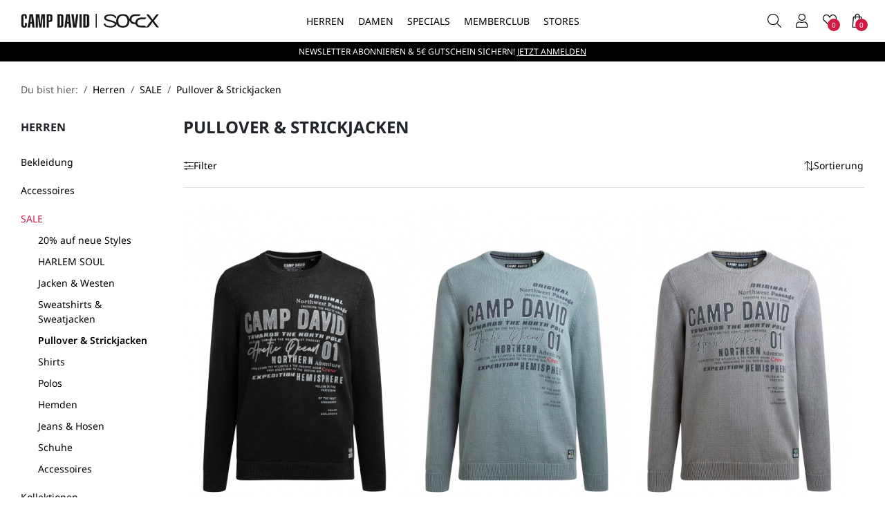

--- FILE ---
content_type: text/html; charset=UTF-8
request_url: https://www.campdavid-soccx.de/Herren/SALE/Pullover-Strickjacken/?void=9736b07a368607e4ce997afb14df15df
body_size: 20624
content:
<!DOCTYPE html>
<html lang="de" >
<head>
<meta http-equiv="X-UA-Compatible" content="IE=edge"><meta name="viewport" id="Viewport" content="width=device-width, initial-scale=1"><meta name="apple-mobile-web-app-capable" content="yes" /><meta http-equiv="Content-Type" content="text/html; charset=UTF-8"><title>CAMP DAVID &amp; SOCCX | Pullover &amp; Strickjacken</title><meta name="description" content="SALE - Pullover &amp; Strickjacken. CAMP DAVID &amp; SOCCX"><meta name="keywords" content="herren, sale, pullover, strickjacken"><meta property="og:site_name" content="https://www.campdavid-soccx.de/"><meta property="og:title" content="CAMP DAVID &amp; SOCCX | Pullover &amp; Strickjacken"><meta property="og:description" content="SALE - Pullover &amp; Strickjacken. CAMP DAVID &amp; SOCCX"><meta property="og:type" content="website"><meta property="og:image" content="https://www.campdavid-soccx.de/out/cdsx/img/logo-campdavid-soccs.png"><meta property="og:url" content="https://www.campdavid-soccx.de/"><link rel="canonical" href="https://www.campdavid-soccx.de/Herren/SALE/Pullover-Strickjacken/"><link rel="next" href="https://www.campdavid-soccx.de/Herren/SALE/Pullover-Strickjacken/?force_sid=2e24f32a6f2c24da9546d3e065e98503&amp;pgNr=1"><!-- iOS Homescreen Icon (version < 4.2)--><link rel="apple-touch-icon-precomposed" media="screen and (resolution: 163dpi)" href="https://www.campdavid-soccx.de/out/cdsx/img/favicons/favicon_512x512.png" /><!-- iOS Homescreen Icon --><link rel="apple-touch-icon-precomposed" href="https://www.campdavid-soccx.de/out/cdsx/img/favicons/favicon_512x512.png" /><!-- iPad Homescreen Icon (version < 4.2) --><link rel="apple-touch-icon-precomposed" media="screen and (resolution: 132dpi)" href="https://www.campdavid-soccx.de/out/cdsx/img/favicons/favicon_512x512.png" /><!-- iPad Homescreen Icon --><link rel="apple-touch-icon-precomposed" sizes="72x72" href="https://www.campdavid-soccx.de/out/cdsx/img/favicons/favicon_512x512.png" /><!-- iPhone 4 Homescreen Icon (version < 4.2) --><link rel="apple-touch-icon-precomposed" media="screen and (resolution: 326dpi)" href="https://www.campdavid-soccx.de/out/cdsx/img/favicons/favicon_512x512.png" /><!-- iPhone 4 Homescreen Icon --><link rel="apple-touch-icon-precomposed" sizes="114x114" href="https://www.campdavid-soccx.de/out/cdsx/img/favicons/favicon_512x512.png" /><!-- new iPad Homescreen Icon and iOS Version > 4.2 --><link rel="apple-touch-icon-precomposed" sizes="144x144" href="https://www.campdavid-soccx.de/out/cdsx/img/favicons/favicon_512x512.png" /><!-- Windows 8 --><meta name="msapplication-TileColor" content="#D83434"> <!-- Kachel-Farbe --><meta name="theme-color" content="#D83434"/><meta name="msapplication-TileImage" content="https://www.campdavid-soccx.de/out/cdsx/img/favicons/favicon_512x512.png"><!-- Fluid --><link rel="fluid-icon" href="https://www.campdavid-soccx.de/out/cdsx/img/favicons/favicon_512x512.png" title="CAMP DAVID &amp; SOCCX | Pullover &amp; Strickjacken" /><!-- Shortcut Icons --><link rel="shortcut icon" href="https://www.campdavid-soccx.de/out/cdsx/img/favicons/favicon.ico?rand=1" type="image/x-icon" /><link rel="icon" href="https://www.campdavid-soccx.de/out/cdsx/img/favicons/favicon_16x16.png" sizes="16x16" /><link rel="icon" href="https://www.campdavid-soccx.de/out/cdsx/img/favicons/favicon_32x32.png" sizes="32x32" /><link rel="icon" href="https://www.campdavid-soccx.de/out/cdsx/img/favicons/favicon_48x48.png" sizes="48x48" /><link rel="icon" href="https://www.campdavid-soccx.de/out/cdsx/img/favicons/favicon_64x64.png" sizes="64x64" /><link rel="icon" href="https://www.campdavid-soccx.de/out/cdsx/img/favicons/favicon_128x128.png" sizes="128x128" /><link rel="preload" href="https://www.campdavid-soccx.de/out/cdsx/src/fonts/clinton/clinton-social.woff" as="font" type="font/woff" crossorigin="anonymous"><link rel="preload" href="https://www.campdavid-soccx.de/out/cdsx/src/fonts/clinton/clinton-regular.woff" as="font" type="font/woff" crossorigin="anonymous"><link rel="preload" href="https://www.campdavid-soccx.de/out/cdsx/src/fonts/clinton/clinton-light.woff" as="font" type="font/woff" crossorigin="anonymous"><link rel="preload" href="https://www.campdavid-soccx.de/out/cdsx/src/fonts/noto-sans/noto-sans-bold.woff" as="font" type="font/woff" crossorigin="anonymous"><link rel="preload" href="https://www.campdavid-soccx.de/out/cdsx/src/fonts/noto-sans/noto-sans-semibold.woff" as="font" type="font/woff" crossorigin="anonymous"><link rel="preload" href="https://www.campdavid-soccx.de/out/cdsx/src/fonts/noto-sans/noto-sans-medium.woff" as="font" type="font/woff" crossorigin="anonymous"><link rel="preload" href="https://www.campdavid-soccx.de/out/cdsx/src/fonts/noto-sans/noto-sans-regular.woff" as="font" type="font/woff" crossorigin="anonymous"><link rel="prefetch" href="https://www.campdavid-soccx.de/out/cdsx/src/fonts/noto-sans/noto-sans-light.woff" as="font" type="font/woff" crossorigin="anonymous"><link rel="preconnect" href="https://www.googletagmanager.com"><link rel="preconnect" href="https://app.cookiefirst.com"><link rel="preconnect" href="https://consent.cookiefirst.com"><link rel="preconnect" href="https://static.cookiefirst.com">
<!-- Google Tag Manager --><script>(function(w,d,s,l,i){w[l]=w[l]||[];w[l].push({'gtm.start':new Date().getTime(),event:'gtm.js'});var f=d.getElementsByTagName(s)[0],j=d.createElement(s);j.async=true;j.src="https://sc.campdavid-soccx.de/arithhotz.js?"+i;f.parentNode.insertBefore(j,f);})(window,document,'script','dataLayer','3q3y=aWQ9R1RNLU5WQjg5MzY%3D&sort=desc');</script><!-- End Google Tag Manager -->
<link rel="stylesheet" type="text/css" href="https://www.campdavid-soccx.de/modules/fc/fcbotprotection/out/src/css/fcbotprotection_user_billing.css?v=1761213049" />
<link rel="stylesheet" type="text/css" href="https://www.campdavid-soccx.de/modules/clinton/GlobalMessages/out/css/global-message.css" />
<link rel="stylesheet" type="text/css" href="https://www.campdavid-soccx.de/out/cdsx/src/css/styles.min.css?1765792673" />
</head>
<!-- OXID eShop Community Edition, Version 6, Shopping Cart System (c) OXID eSales AG 2003 - 2026 - https://www.oxid-esales.com -->
<body class="cl-alist">
<!-- Google Tag Manager (noscript) -->
<noscript><iframe src="https://sc.campdavid-soccx.de/ns.html?id=GTM-NVB8936" height="0" width="0" style="display:none;visibility:hidden"></iframe></noscript>
<!-- End Google Tag Manager (noscript) -->
<div class="main-row vh-100 d-flex flex-column position-relative">
<header id="header" class="header">
<div class="header__placeholder"></div>
<div class="header__main">
<div class="header__top fixed-top bg-white border-bottom">
<div class="h-100 d-flex flex-nowrap position-relative">
<div class="h-100 ps-md-15 d-lg-none position-absolute">
<nav class="nav nav--shop h-100">
<ul class="w-100 h-100 d-flex">
<li class="w-100">
<a
aria-controls="offcanvasMobileMenu"
data-bs-target="#offcanvasMobileMenu"
data-bs-toggle="offcanvas"
title="Menü"
class="btn btn-link btn--only-icon w-100 h-100"
><span class="position-relative"><i class="cl__bars"></i></span></a>
</li>
</ul>
</nav>
</div>
<div class="logo w-70 ps-60 ps-lg-0 w-lg-25 h-100 ps-md-80 ps-lg-30 pe-10 pe-md-0 d-flex align-items-center">
<a href="https://www.campdavid-soccx.de/index.php?force_sid=2e24f32a6f2c24da9546d3e065e98503&amp;" title="CAMP DAVID &amp; SOCCX">
<img src="https://www.campdavid-soccx.de/out/cdsx/img/logo-campdavid-soccs.png" alt="CAMP DAVID &amp; SOCCX" class="img-fluid d-block" width="308" height="30">
</a>
</div>
<div class="w-70 h-100 d-none d-lg-block text-center">
<nav id="nav-main" class="nav--main text-start">
<ul class="nav nav__level-1 h-100 js-cl-menu">
<li class="nav__item">
<a
href="https://www.campdavid-soccx.de/Herren/"                                        title="Herren"
class="d-flex align-items-center"
>Herren</a>
<div class="nav__flyout js-cl-nav-flyout">
<div class="nav__inner js-cl-nav-inner">
<ul class="nav__level-2 js-cl-submenu">
<li class="nav__item">
<a
href="https://www.campdavid-soccx.de/Herren/Bekleidung/"                                                                                                                                            >Bekleidung</a>
<ul class="nav__level-3">
<li class="nav__item">
<a
href="https://www.campdavid-soccx.de/Herren/Bekleidung/NEU/"                                                                                            title="NEU"
>NEU</a>
</li>
<li class="nav__item">
<a
href="https://www.campdavid-soccx.de/Herren/Bekleidung/Jacken-Westen/"                                                                                            title="Jacken &amp; Westen"
>Jacken &amp; Westen</a>
</li>
<li class="nav__item">
<a
href="https://www.campdavid-soccx.de/Herren/Bekleidung/Anzugwesten/"                                                                                            title="Anzugwesten"
>Anzugwesten</a>
</li>
<li class="nav__item">
<a
href="https://www.campdavid-soccx.de/Herren/Bekleidung/Anzughosen/"                                                                                            title="Anzughosen"
>Anzughosen</a>
</li>
<li class="nav__item">
<a
href="https://www.campdavid-soccx.de/Herren/Bekleidung/Sweatshirts-Sweatjacken/"                                                                                            title="Sweatshirts &amp; Sweatjacken"
>Sweatshirts &amp; Sweatjacken</a>
</li>
<li class="nav__item">
<a
href="https://www.campdavid-soccx.de/Herren/Bekleidung/Pullover-Strickjacken/"                                                                                            title="Pullover &amp; Strickjacken"
>Pullover &amp; Strickjacken</a>
</li>
<li class="nav__item">
<a
href="https://www.campdavid-soccx.de/Herren/Bekleidung/T-Shirts-Langarmshirts/"                                                                                            title="T-Shirts &amp; Langarmshirts"
>T-Shirts &amp; Langarmshirts</a>
<ul class="nav__level-4 d-lg-none">
<li>
<a
href="https://www.campdavid-soccx.de/Herren/Bekleidung/T-Shirts-Langarmshirts/Kurzarm/"                                                                                                                title="Kurzarm"
>Kurzarm</a>
</li>
<li>
<a
href="https://www.campdavid-soccx.de/Herren/Bekleidung/T-Shirts-Langarmshirts/Langarm/"                                                                                                                title="Langarm"
>Langarm</a>
</li>
</ul>
</li>
<li class="nav__item">
<a
href="https://www.campdavid-soccx.de/Herren/Bekleidung/Polos/"                                                                                            title="Polos"
>Polos</a>
</li>
<li class="nav__item">
<a
href="https://www.campdavid-soccx.de/Herren/Bekleidung/Hemden/"                                                                                            title="Hemden"
>Hemden</a>
<ul class="nav__level-4 d-lg-none">
<li>
<a
href="https://www.campdavid-soccx.de/Herren/Bekleidung/Hemden/Kurzarm/"                                                                                                                title="Kurzarm"
>Kurzarm</a>
</li>
<li>
<a
href="https://www.campdavid-soccx.de/Herren/Bekleidung/Hemden/Langarm/"                                                                                                                title="Langarm"
>Langarm</a>
</li>
</ul>
</li>
<li class="nav__item">
<a
href="https://www.campdavid-soccx.de/Herren/Bekleidung/Jeans/"                                                                                            title="Jeans"
>Jeans</a>
<ul class="nav__level-4 d-lg-none">
<li>
<a
href="https://www.campdavid-soccx.de/Herren/Bekleidung/Jeans/Slim-Fit/"                                                                                                                title="Slim Fit"
>Slim Fit</a>
</li>
<li>
<a
href="https://www.campdavid-soccx.de/Herren/Bekleidung/Jeans/Regular-Fit/"                                                                                                                title="Regular Fit"
>Regular Fit</a>
</li>
<li>
<a
href="https://www.campdavid-soccx.de/Herren/Bekleidung/Jeans/Comfort-Fit/"                                                                                                                title="Comfort Fit"
>Comfort Fit</a>
</li>
<li>
<a
href="https://www.campdavid-soccx.de/Specials/Denim/Denim-Fit-Guide-Herren"                                                                                                                title="Fit Guide"
>Fit Guide</a>
</li>
</ul>
</li>
<li class="nav__item">
<a
href="https://www.campdavid-soccx.de/Herren/Bekleidung/Hosen/"                                                                                            title="Hosen"
>Hosen</a>
</li>
<li class="nav__item">
<a
href="https://www.campdavid-soccx.de/Herren/Bekleidung/Shorts-Bermudas/"                                                                                            title="Shorts &amp; Bermudas"
>Shorts &amp; Bermudas</a>
</li>
<li class="nav__item">
<a
href="https://www.campdavid-soccx.de/Herren/Bekleidung/Basics/"                                                                                            title="Basics"
>Basics</a>
</li>
<li class="nav__item">
<a
href="https://www.campdavid-soccx.de/Herren/Bekleidung/Sportbekleidung/"                                                                                            title="Sportbekleidung"
>Sportbekleidung</a>
</li>
<li class="nav__item">
<a
href="https://www.campdavid-soccx.de/Herren/Bekleidung/Schuhe/"                                                                                            title="Schuhe"
>Schuhe</a>
</li>
<li class="nav__item">
<a
href="https://www.campdavid-soccx.de/Herren/Bekleidung/Shop-the-Look/"                                                                                            title="Shop the Look"
>Shop the Look</a>
</li>
</ul>
</li>
<li class="nav__item">
<a
href="https://www.campdavid-soccx.de/Herren/Accessoires/"                                                                                                                                            >Accessoires</a>
<ul class="nav__level-3">
<li class="nav__item">
<a
href="https://www.campdavid-soccx.de/Herren/Accessoires/Caps-Muetzen-Schals/"                                                                                            title="Mützen, Schals &amp; Caps"
>Mützen, Schals &amp; Caps</a>
</li>
<li class="nav__item">
<a
href="https://www.campdavid-soccx.de/Herren/Accessoires/Duefte/"                                                                                            title="Düfte"
>Düfte</a>
</li>
<li class="nav__item">
<a
href="https://www.campdavid-soccx.de/Herren/Accessoires/Guertel/"                                                                                            title="Gürtel"
>Gürtel</a>
</li>
<li class="nav__item">
<a
href="https://www.campdavid-soccx.de/Herren/Accessoires/Taschen/"                                                                                            title="Taschen"
>Taschen</a>
</li>
<li class="nav__item">
<a
href="https://www.campdavid-soccx.de/Herren/Accessoires/Waesche/"                                                                                            title="Wäsche"
>Wäsche</a>
</li>
<li class="nav__item">
<a
href="https://www.campdavid-soccx.de/Herren/Accessoires/Home/"                                                                                            title="Home"
>Home</a>
</li>
</ul>
</li>
<li class="nav__item">
<a
href="https://www.campdavid-soccx.de/Herren/SALE/"                                                                        class="text-danger"                                                                    >SALE</a>
<ul class="nav__level-3">
<li class="nav__item">
<a
href="https://www.campdavid-soccx.de/Herren/SALE/20-auf-neue-Styles/"                                                                                            title="20% auf neue Styles"
>20% auf neue Styles</a>
</li>
<li class="nav__item">
<a
href="https://www.campdavid-soccx.de/Herren/SALE/NEU-HARLEM-SOUL/"                                                                                            title="HARLEM SOUL"
>HARLEM SOUL</a>
</li>
<li class="nav__item">
<a
href="https://www.campdavid-soccx.de/Herren/SALE/Jacken-Westen/"                                                                                            title="Jacken &amp; Westen"
>Jacken &amp; Westen</a>
</li>
<li class="nav__item">
<a
href="https://www.campdavid-soccx.de/Herren/SALE/Sweatshirts-Sweatjacken/"                                                                                            title="Sweatshirts &amp; Sweatjacken"
>Sweatshirts &amp; Sweatjacken</a>
</li>
<li class="nav__item">
<a
href="https://www.campdavid-soccx.de/Herren/SALE/Pullover-Strickjacken/"                                                                                            title="Pullover &amp; Strickjacken"
>Pullover &amp; Strickjacken</a>
</li>
<li class="nav__item">
<a
href="https://www.campdavid-soccx.de/Herren/SALE/Shirts/"                                                                                            title="Shirts"
>Shirts</a>
</li>
<li class="nav__item">
<a
href="https://www.campdavid-soccx.de/Herren/SALE/Polos/"                                                                                            title="Polos"
>Polos</a>
</li>
<li class="nav__item">
<a
href="https://www.campdavid-soccx.de/Herren/SALE/Hemden/"                                                                                            title="Hemden"
>Hemden</a>
</li>
<li class="nav__item">
<a
href="https://www.campdavid-soccx.de/Herren/SALE/Jeans-Hosen/"                                                                                            title="Jeans &amp; Hosen"
>Jeans &amp; Hosen</a>
</li>
<li class="nav__item">
<a
href="https://www.campdavid-soccx.de/Herren/SALE/Schuhe/"                                                                                            title="Schuhe"
>Schuhe</a>
</li>
<li class="nav__item">
<a
href="https://www.campdavid-soccx.de/Herren/SALE/Accessoires/"                                                                                            title="Accessoires"
>Accessoires</a>
</li>
</ul>
</li>
<li class="nav__item">
<a
href="https://www.campdavid-soccx.de/Herren/Kollektionen/"                                                                                                                                            >Kollektionen</a>
<ul class="nav__level-3">
<li class="nav__item">
<a
href="https://www.campdavid-soccx.de/Herren/Kollektionen/Camping-Adventure/"                                                                                            title="Camping Adventure"
>Camping Adventure</a>
</li>
<li class="nav__item">
<a
href="https://www.campdavid-soccx.de/Herren/Kollektionen/Cabo-Verde/"                                                                                            title="Cabo Verde"
>Cabo Verde</a>
</li>
<li class="nav__item">
<a
href="https://www.campdavid-soccx.de/Herren/Kollektionen/Primary-Colours/"                                                                                            title="Primary Colours"
>Primary Colours</a>
</li>
<li class="nav__item">
<a
href="https://www.campdavid-soccx.de/Herren/Kollektionen/Heavy-Knit/"                                                                                            title="Heavy Knit"
>Heavy Knit</a>
</li>
<li class="nav__item">
<a
href="https://www.campdavid-soccx.de/Herren/Kollektionen/Sailing-The-World/"                                                                                            title="Sailing The World"
>Sailing The World</a>
</li>
<li class="nav__item">
<a
href="https://www.campdavid-soccx.de/Herren/Kollektionen/Seven-Summits/"                                                                                            title="Seven Summits"
>Seven Summits</a>
</li>
<li class="nav__item">
<a
href="https://www.campdavid-soccx.de/Herren/Kollektionen/Arctic-Voyage/"                                                                                            title="Arctic Voyage"
>Arctic Voyage</a>
</li>
<li class="nav__item">
<a
href="https://www.campdavid-soccx.de/Herren/Kollektionen/Keep-Focused/"                                                                                            title="Keep Focused"
>Keep Focused</a>
</li>
<li class="nav__item">
<a
href="https://www.campdavid-soccx.de/Herren/Kollektionen/Wind-Wellen/"                                                                                            title="Wind &amp; Wellen"
>Wind &amp; Wellen</a>
</li>
<li class="nav__item">
<a
href="https://www.campdavid-soccx.de/Herren/Kollektionen/Riding-The-World/"                                                                                            title="Riding The World"
>Riding The World</a>
</li>
<li class="nav__item">
<a
href="https://www.campdavid-soccx.de/Herren/Kollektionen/Airplane-Tour/"                                                                                            title="Airplane Tour"
>Airplane Tour</a>
</li>
<li class="nav__item">
<a
href="https://www.campdavid-soccx.de/Herren/Kollektionen/Dieter-Styles/"                                                                                            title="Dieter Styles"
>Dieter Styles</a>
</li>
</ul>
</li>
<li class="nav__item">
<a
href="https://www.campdavid-soccx.de/Herren/CMPD/"                                                                                                                                            >CMPD</a>
<ul class="nav__level-3">
<li class="nav__item">
<a
href="https://www.campdavid-soccx.de/Herren/CMPD/Inspiration/"                                                                                            title="Inspiration"
>Inspiration</a>
</li>
<li class="nav__item">
<a
href="https://www.campdavid-soccx.de/Herren/CMPD/Reimagined-Classics/"                                                                                            title="Reimagined Classics"
>Reimagined Classics</a>
</li>
<li class="nav__item">
<a
href="https://www.campdavid-soccx.de/Herren/CMPD/Current-State/"                                                                                            title="Current State"
>Current State</a>
</li>
<li class="nav__item">
<a
href="https://www.campdavid-soccx.de/Herren/CMPD/Saint-Tropez/"                                                                                            title="Saint Tropez"
>Saint Tropez</a>
</li>
</ul>
</li>
</ul>
<div class="nav__banner js-cl-navbanner">
<div class="nav__banner-item">
<a
href="https://www.campdavid-soccx.de/Herren/Bekleidung/NEU/"
title="NEU"
>
<div class="nav__banner-image">
<img
src="https://www.campdavid-soccx.de/out/pictures/generated/category/icon/280_235_100/icons_cdsx_neu_251217_2.jpg"
alt="NEU"
loading="lazy"
class="img-fluid"
width="280px" height="235px"
>
</div>
<div class="nav__banner-title mt-5 fs-12">
NEU
</div>
</a>
</div>
<div class="nav__banner-item">
<a
href="https://www.campdavid-soccx.de/Herren/Kollektionen/Dieter-Styles/"
title="Dieter Styles"
>
<div class="nav__banner-image">
<img
src="https://www.campdavid-soccx.de/out/pictures/generated/category/icon/280_235_100/icons_cdsx_neu_251217_3.jpg"
alt="Dieter Styles"
loading="lazy"
class="img-fluid"
width="280px" height="235px"
>
</div>
<div class="nav__banner-title mt-5 fs-12">
Dieter Styles
</div>
</a>
</div>
</div>
</div>
</div>
</li>
<li class="nav__item">
<a
href="https://www.campdavid-soccx.de/Damen/"                                        title="Damen"
class="d-flex align-items-center"
>Damen</a>
<div class="nav__flyout js-cl-nav-flyout">
<div class="nav__inner js-cl-nav-inner">
<ul class="nav__level-2 js-cl-submenu">
<li class="nav__item">
<a
href="https://www.campdavid-soccx.de/Damen/Bekleidung/"                                                                                                                                            >Bekleidung</a>
<ul class="nav__level-3">
<li class="nav__item">
<a
href="https://www.campdavid-soccx.de/Damen/Bekleidung/NEU/"                                                                                            title="NEU"
>NEU</a>
</li>
<li class="nav__item">
<a
href="https://www.campdavid-soccx.de/Damen/Bekleidung/Jacken-Westen/"                                                                                            title="Jacken &amp; Westen"
>Jacken &amp; Westen</a>
</li>
<li class="nav__item">
<a
href="https://www.campdavid-soccx.de/Damen/Bekleidung/Sweatshirts-Sweatjacken/"                                                                                            title="Sweatshirts &amp; Sweatjacken"
>Sweatshirts &amp; Sweatjacken</a>
</li>
<li class="nav__item">
<a
href="https://www.campdavid-soccx.de/Damen/Bekleidung/Pullover-Strickjacken/"                                                                                            title="Pullover &amp; Strickjacken"
>Pullover &amp; Strickjacken</a>
</li>
<li class="nav__item">
<a
href="https://www.campdavid-soccx.de/Damen/Bekleidung/Shirts-Langarmshirts/"                                                                                            title="Shirts &amp; Langarmshirts"
>Shirts &amp; Langarmshirts</a>
<ul class="nav__level-4 d-lg-none">
<li>
<a
href="https://www.campdavid-soccx.de/Damen/Bekleidung/Shirts-Langarmshirts/Aermellos/"                                                                                                                title="Ärmellos"
>Ärmellos</a>
</li>
<li>
<a
href="https://www.campdavid-soccx.de/Damen/Bekleidung/Shirts-Langarmshirts/Kurzarm/"                                                                                                                title="Kurzarm"
>Kurzarm</a>
</li>
<li>
<a
href="https://www.campdavid-soccx.de/Damen/Bekleidung/Shirts-Langarmshirts/3-4-Arm/"                                                                                                                title="3/4-Arm"
>3/4-Arm</a>
</li>
<li>
<a
href="https://www.campdavid-soccx.de/Damen/Bekleidung/Shirts-Langarmshirts/Langarm/"                                                                                                                title="Langarm"
>Langarm</a>
</li>
</ul>
</li>
<li class="nav__item">
<a
href="https://www.campdavid-soccx.de/Damen/Bekleidung/Blusen/"                                                                                            title="Blusen"
>Blusen</a>
</li>
<li class="nav__item">
<a
href="https://www.campdavid-soccx.de/Damen/Bekleidung/Jeans/"                                                                                            title="Jeans"
>Jeans</a>
<ul class="nav__level-4 d-lg-none">
<li>
<a
href="https://www.campdavid-soccx.de/Damen/Bekleidung/Jeans/Regular-Fit/"                                                                                                                title="Regular Fit"
>Regular Fit</a>
</li>
<li>
<a
href="https://www.campdavid-soccx.de/Damen/Bekleidung/Jeans/Slim-Fit/"                                                                                                                title="Slim Fit"
>Slim Fit</a>
</li>
<li>
<a
href="https://www.campdavid-soccx.de/Damen/Bekleidung/Jeans/Skinny-Fit/"                                                                                                                title="Skinny Fit"
>Skinny Fit</a>
</li>
<li>
<a
href="https://www.campdavid-soccx.de/Damen/Bekleidung/Jeans/Mom-Fit/"                                                                                                                title="Mom Fit"
>Mom Fit</a>
</li>
<li>
<a
href="https://www.campdavid-soccx.de/Specials/Denim/Denim-Fit-Guide-Damen"                                                                                                                title="Fit Guide"
>Fit Guide</a>
</li>
</ul>
</li>
<li class="nav__item">
<a
href="https://www.campdavid-soccx.de/Damen/Bekleidung/Hosen/"                                                                                            title="Hosen"
>Hosen</a>
</li>
<li class="nav__item">
<a
href="https://www.campdavid-soccx.de/Damen/Bekleidung/Kleider-Roecke/"                                                                                            title="Röcke"
>Röcke</a>
</li>
<li class="nav__item">
<a
href="https://www.campdavid-soccx.de/Damen/Bekleidung/Schuhe/"                                                                                            title="Schuhe"
>Schuhe</a>
</li>
<li class="nav__item">
<a
href="https://www.campdavid-soccx.de/Damen/Bekleidung/Shop-the-Look/"                                                                                            title="Shop the Look"
>Shop the Look</a>
</li>
</ul>
</li>
<li class="nav__item">
<a
href="https://www.campdavid-soccx.de/Damen/Accessoires/"                                                                                                                                            >Accessoires</a>
<ul class="nav__level-3">
<li class="nav__item">
<a
href="https://www.campdavid-soccx.de/Damen/Accessoires/Muetzen-Schals/"                                                                                            title="Mützen &amp; Schals"
>Mützen &amp; Schals</a>
</li>
<li class="nav__item">
<a
href="https://www.campdavid-soccx.de/Damen/Accessoires/Duefte/"                                                                                            title="Düfte"
>Düfte</a>
</li>
<li class="nav__item">
<a
href="https://www.campdavid-soccx.de/Damen/Accessoires/Taschen/"                                                                                            title="Taschen"
>Taschen</a>
</li>
<li class="nav__item">
<a
href="https://www.campdavid-soccx.de/Damen/Accessoires/Tuecher/"                                                                                            title="Tücher"
>Tücher</a>
</li>
<li class="nav__item">
<a
href="https://www.campdavid-soccx.de/Damen/Accessoires/Guertel/"                                                                                            title="Gürtel"
>Gürtel</a>
</li>
<li class="nav__item">
<a
href="https://www.campdavid-soccx.de/Damen/Accessoires/Home/"                                                                                            title="Home"
>Home</a>
</li>
</ul>
</li>
<li class="nav__item">
<a
href="https://www.campdavid-soccx.de/Damen/SALE/"                                                                        class="text-danger"                                                                    >SALE</a>
<ul class="nav__level-3">
<li class="nav__item">
<a
href="https://www.campdavid-soccx.de/Damen/SALE/20-auf-neue-Styles/"                                                                                            title="20% auf neue Styles"
>20% auf neue Styles</a>
</li>
<li class="nav__item">
<a
href="https://www.campdavid-soccx.de/Damen/SALE/NEU-HARLEM-SOUL/"                                                                                            title="HARLEM SOUL"
>HARLEM SOUL</a>
</li>
<li class="nav__item">
<a
href="https://www.campdavid-soccx.de/Damen/SALE/Jacken-Westen/"                                                                                            title="Jacken &amp; Westen"
>Jacken &amp; Westen</a>
</li>
<li class="nav__item">
<a
href="https://www.campdavid-soccx.de/Damen/SALE/Sweatshirts-Sweatjacken/"                                                                                            title="Sweatshirts &amp; Sweatjacken"
>Sweatshirts &amp; Sweatjacken</a>
</li>
<li class="nav__item">
<a
href="https://www.campdavid-soccx.de/Damen/SALE/Pullover/"                                                                                            title="Pullover"
>Pullover</a>
</li>
<li class="nav__item">
<a
href="https://www.campdavid-soccx.de/Damen/SALE/Shirts/"                                                                                            title="Shirts"
>Shirts</a>
</li>
<li class="nav__item">
<a
href="https://www.campdavid-soccx.de/Damen/SALE/Blusen/"                                                                                            title="Blusen"
>Blusen</a>
</li>
<li class="nav__item">
<a
href="https://www.campdavid-soccx.de/Damen/SALE/Jeans-Hosen/"                                                                                            title="Jeans &amp; Hosen"
>Jeans &amp; Hosen</a>
</li>
<li class="nav__item">
<a
href="https://www.campdavid-soccx.de/Damen/SALE/Roecke/"                                                                                            title="Röcke"
>Röcke</a>
</li>
<li class="nav__item">
<a
href="https://www.campdavid-soccx.de/Damen/SALE/Schuhe/"                                                                                            title="Schuhe"
>Schuhe</a>
</li>
<li class="nav__item">
<a
href="https://www.campdavid-soccx.de/Damen/SALE/Accessoires/"                                                                                            title="Accessoires"
>Accessoires</a>
</li>
</ul>
</li>
<li class="nav__item">
<a
href="https://www.campdavid-soccx.de/Damen/Kollektionen/"                                                                                                                                            >Kollektionen</a>
<ul class="nav__level-3">
<li class="nav__item">
<a
href="https://www.campdavid-soccx.de/Damen/Kollektionen/Fresh-Horizon/"                                                                                            title="Fresh Horizon"
>Fresh Horizon</a>
</li>
<li class="nav__item">
<a
href="https://www.campdavid-soccx.de/Damen/Kollektionen/Cape-Verde/"                                                                                            title="Cape Verde"
>Cape Verde</a>
</li>
<li class="nav__item">
<a
href="https://www.campdavid-soccx.de/Damen/Kollektionen/Time-To-Shine/"                                                                                            title="Time To Shine"
>Time To Shine</a>
</li>
<li class="nav__item">
<a
href="https://www.campdavid-soccx.de/Damen/Kollektionen/Heavy-Knit/"                                                                                            title="Heavy Knit"
>Heavy Knit</a>
</li>
<li class="nav__item">
<a
href="https://www.campdavid-soccx.de/Damen/Kollektionen/Navy-Allure/"                                                                                            title="Navy Allure"
>Navy Allure</a>
</li>
<li class="nav__item">
<a
href="https://www.campdavid-soccx.de/Damen/Kollektionen/Urban-Romance/"                                                                                            title="Urban Romance"
>Urban Romance</a>
</li>
<li class="nav__item">
<a
href="https://www.campdavid-soccx.de/Damen/Kollektionen/Cabin-Life/"                                                                                            title="Cabin Life"
>Cabin Life</a>
</li>
<li class="nav__item">
<a
href="https://www.campdavid-soccx.de/Damen/Kollektionen/Down-The-River/"                                                                                            title="Down The River"
>Down The River</a>
</li>
<li class="nav__item">
<a
href="https://www.campdavid-soccx.de/Damen/Kollektionen/Wind-Wellen/"                                                                                            title="Wind &amp; Wellen"
>Wind &amp; Wellen</a>
</li>
<li class="nav__item">
<a
href="https://www.campdavid-soccx.de/Damen/Kollektionen/Hold-Your-Vision/"                                                                                            title="Hold Your Vision"
>Hold Your Vision</a>
</li>
<li class="nav__item">
<a
href="https://www.campdavid-soccx.de/Damen/Kollektionen/CARINA-X-SOCCX/"                                                                                            title="CARINA X SOCCX"
>CARINA X SOCCX</a>
</li>
<li class="nav__item">
<a
href="https://www.campdavid-soccx.de/Damen/Kollektionen/Body-and-Basic/"                                                                                            title="Body and Basic"
>Body and Basic</a>
</li>
</ul>
</li>
<li class="nav__item">
<a
>Inspiration</a>
<ul class="nav__level-3">
<li class="nav__item">
<a
href="https://www.campdavid-soccx.de/Damen/Inspiration/New-Fit-BI-NE/"                                                                                            title="New Fit BI:NE"
>New Fit BI:NE</a>
</li>
<li class="nav__item">
<a
href="https://www.campdavid-soccx.de/Damen/Inspiration/DIETER-CARINA-Styles/"                                                                                            title="DIETER &amp; CARINA Styles"
>DIETER &amp; CARINA Styles</a>
</li>
</ul>
</li>
</ul>
<div class="nav__banner js-cl-navbanner">
<div class="nav__banner-item">
<a
href="https://www.campdavid-soccx.de/Damen/Bekleidung/NEU/"
title="NEU"
>
<div class="nav__banner-image">
<img
src="https://www.campdavid-soccx.de/out/pictures/generated/category/icon/280_235_100/icons_cdsx_neu_251217_5.jpg"
alt="NEU"
loading="lazy"
class="img-fluid"
width="280px" height="235px"
>
</div>
<div class="nav__banner-title mt-5 fs-12">
NEU
</div>
</a>
</div>
<div class="nav__banner-item">
<a
href="https://www.campdavid-soccx.de/Damen/Kollektionen/CARINA-X-SOCCX/"
title="CARINA X SOCCX"
>
<div class="nav__banner-image">
<img
src="https://www.campdavid-soccx.de/out/pictures/generated/category/icon/280_235_100/icons_sx_carina_250929.jpg"
alt="CARINA X SOCCX"
loading="lazy"
class="img-fluid"
width="280px" height="235px"
>
</div>
<div class="nav__banner-title mt-5 fs-12">
CARINA X SOCCX
</div>
</a>
</div>
</div>
</div>
</div>
</li>
<li class="nav__item">
<a
href="https://www.campdavid-soccx.de/Specials/"                                        title="Specials"
class="d-flex align-items-center"
>Specials</a>
<div class="nav__flyout js-cl-nav-flyout">
<div class="nav__inner js-cl-nav-inner">
<ul class="nav__level-2 js-cl-submenu">
<li class="nav__item">
<a
href="https://www.campdavid-soccx.de/Specials/Tips-Stories/Denim/"                                                                                                                                            >Denim</a>
<ul class="nav__level-3">
<li class="nav__item">
<a
href="https://www.campdavid-soccx.de/Specials/Denim/Denim-Fit-Guide-Damen/"                                                                                            title="Denim Fit Guide Damen"
>Denim Fit Guide Damen</a>
</li>
<li class="nav__item">
<a
href="https://www.campdavid-soccx.de/Specials/Denim/Denim-Fit-Guide-Herren/"                                                                                            title="Denim Fit Guide Herren"
>Denim Fit Guide Herren</a>
</li>
<li class="nav__item">
<a
href="https://www.campdavid-soccx.de/Specials/Tips-Stories/Denim/Denim-Pflegetipps/"                                                                                            title="Denim-Pflegetipps"
>Denim-Pflegetipps</a>
</li>
</ul>
</li>
<li class="nav__item">
<a
href="https://www.campdavid-soccx.de/Specials/Nachhaltigkeit/"                                                                                                                                            >Nachhaltigkeit</a>
</li>
</ul>
</div>
</div>
</li>
<li class="nav__item">
<a
href="https://www.campdavid-soccx.de/memberclub/"
title="Memberclub"
class="d-flex align-items-center"
>Memberclub</a>
</li>
<li class="nav__item">
<a
href="https://www.campdavid-soccx.de/storefinder/"
title="Stores"
class="d-flex align-items-center"
>Stores</a>
</li>
</ul>
<ul class="nav__static js-cl-static-links">
<li class="nav__item nav__item--staticLink">
<a
href="https://www.campdavid-soccx.de/mein-wunschzettel/"
title="Wunschzettel"
>
Wunschzettel<span class="count ms-10">0</span>
</a>
</li>
</ul>
</nav>
</div>
<div class="w-30 w-lg-25 pe-10 pe-md-15 pe-xl-20">
<nav class="nav nav--shop h-100 d-flex justify-content-end float-end">
<ul class="h-100 d-flex justify-content-end">
<li class="header__search">
<a
aria-controls="offcanvasSearch"
data-bs-target="#offcanvasSearch"
data-bs-toggle="offcanvas"
title="Suche"
class="btn btn-link btn--shop btn--only-icon h-100"
>
<span class="position-relative"><i class="cl__search"></i></span>
</a>
<div
id="offcanvasSearch"
aria-labelledby="offcanvasSearchLabel"
data-bs-scroll="false"
data-bs-backdrop="true"
tabindex="-1"
class="offcanvas offcanvas-end"
>
<div class="offcanvas-header">
<h5 class="offcanvas-title">Suche</h5>
<button
type="button"
aria-label="Schließen"
data-bs-dismiss="offcanvas"
class="btn-close"
></button>
</div>
<div class="offcanvas-body">
<div class="h-100 d-flex flex-column">
<div class="flex-grow-1 d-flex flex-column overflow-hidden search-field">
<form action="https://www.campdavid-soccx.de/index.php?force_sid=2e24f32a6f2c24da9546d3e065e98503&amp;" id="searchForm" name="search" role="form" method="get">
<input type="hidden" name="stoken" value="55F77F8A" /><input type="hidden" name="sid" value="2e24f32a6f2c24da9546d3e065e98503" />
<input type="hidden" name="lang" value="0" />
<input type="hidden" name="cl" value="search">
<div class="form-group mb-20">
<div class="input-group">
<span class="input-group-icon"><i class="cl__hanger"></i></span>
<div class="form-floating">
<input
type="text"
id="searchParam"
name="searchparam"
placeholder="Suche"
value=""
aria-label="Suche"
class="form-control pe-40"
>
<label>Suche</label>
<button
type="button"
id="searchItemDelete"
title="Suchbegriff löschen"
class="btn btn-link btn--only-icon top-0 end-0 position-absolute z-3"
style="display:none;"
><i class="cl__close w-75 h-75 fs-10 bg-lighter rounded-circle"></i></button>
</div>
<button
type="button"
id="searchSubmit"
title="Suchen"
class="btn btn-link btn--only-icon input-group-icon"
><i class="cl__search"></i></button>
</div>
</div>
</form>
</div>
</div>
</div>
</div>        </li>
<li class="header__login">
<a
aria-controls="offcanvasLogin"
data-bs-target="#offcanvasLogin"
data-bs-toggle="offcanvas"
title="Anmelden"
class="btn btn-link btn--shop btn--only-icon h-100 d-none d-sm-inline-flex"
>
<span class="position-relative"><i class="cl__user"></i></span>
</a>
<div
id="offcanvasLogin"
aria-labelledby="offcanvasLoginLabel"
data-bs-scroll="false"
data-bs-backdrop="true"
tabindex="-1"
class="offcanvas offcanvas-end"
>
<div class="offcanvas-header">
<h5 class="offcanvas-title">
Anmelden		</h5>
<button
type="button"
aria-label="Schließen"
data-bs-dismiss="offcanvas"
class="btn-close"
></button>
</div>
<div class="offcanvas-body">
<div class="h-100 d-flex flex-column">
<div>
<form class="form" id="login_sidebar" name="login" action="https://www.campdavid-soccx.de/index.php?force_sid=2e24f32a6f2c24da9546d3e065e98503&amp;" method="post">
<nav class="mb-20">
<div role="tablist" class="nav nav-tabs d-flex flex-nowrap gap-30">
<button
type="button"
id="tabLogin-tab_sidebar"
aria-controls="tabLogin_sidebar"
aria-selected="true"
data-bs-toggle="tab"
data-bs-target="#tabLogin_sidebar"
role="tab"
class="nav-link active w-50 me-0 pb-2"
>Anmelden</button>
<button
type="button"
id="tabRegister-tab_sidebar"
aria-controls="tabRegister_sidebar"
aria-selected="false"
data-bs-toggle="tab"
data-bs-target="#tabRegister_sidebar"
role="tab"
class="nav-link w-50 pb-5"
>Jetzt registrieren</button>
</div>
</nav>
<div class="tab-content">
<div id="tabLogin_sidebar" aria-labelledby="tabLogin-tab_sidebar" role="tabpanel" tabindex="0" class="tab-pane fade show active">
<input type="hidden" name="stoken" value="55F77F8A" /><input type="hidden" name="sid" value="2e24f32a6f2c24da9546d3e065e98503" />
<input type="hidden" name="lang" value="0" />
<input type="hidden" name="cnid" value="1481" />
<input type="hidden" name="actcontrol" value="alist" />
<input type="hidden" name="fnc" value="login_noredirect">
<input type="hidden" name="cl" value="alist">
<input type="hidden" name="pgNr" value="0">
<input type="hidden" name="CustomError" value="loginBoxErrors">
<div class="pb-20 d-grid gap-10">
<div class="form-group form-floating mb-0">
<input
type="text"
id="loginEmail_sidebar"
name="lgn_usr"
autocomplete="email"
placeholder="E-Mail-Adresse / Kartennr."
value=""
class="form-control"
>
<label for="loginEmail_sidebar">E-Mail-Adresse / Kartennr.</label>
</div>
<div class="form-group mb-0">
<div class="input-group">
<div class="form-floating">
<input
type="password"
id="loginPasword_sidebar"
name="lgn_pwd"
autocomplete="current-password"
placeholder="Passwort"
value=""
class="form-control"
>
<label for="loginPasword_sidebar">Passwort</label>
</div>
<button
type="button"
class="btn btn-link btn--only-icon input-group-icon js-view-password"
><i class="cl__eye-slash"></i></button>
</div>
</div>
<div class="d-flex flex-column flex-sm-row gap-10 gap-sm-0 justify-content-sm-between">
<div class="form-group mb-0">
<div class="form-check">
<input
type="checkbox"
id="remember_sidebar"
name="lgn_cook"
value="1"
class="form-check-input"
>
<label for="remember_sidebar" class="form-check-label text-start">Passwort merken</label>
</div>
</div>
<div class="form-group text-sm-end mb-0">
<a
href="https://www.campdavid-soccx.de/passwort-vergessen/?force_sid=2e24f32a6f2c24da9546d3e065e98503"
title="Passwort vergessen?"
class="text-decoration-underline"
>Passwort vergessen?</a>
</div>
</div>
</div>
<div class="button-set pt-20 border-top text-center">
<button
type="submit"
class="btn btn-primary w-100 w-sm-auto"
>Anmelden</button>
</div>
</div>
<div id="tabRegister_sidebar" aria-labelledby="tabRegister-tab_sidebar" role="tabpanel"  tabindex="0" class="tab-pane fade">
<div class="registerBox">
<p class="mb-0 pb-20">Genieße die Vorteile Deines persönlichen Kundenkontos und kaufe in Zukunft einfach und schnell ein.</p>
<div class="button-set pt-20 border-top text-center">
<a
href="https://www.campdavid-soccx.de/konto-eroeffnen/?force_sid=2e24f32a6f2c24da9546d3e065e98503"
id="registerLink_sidebar"
role="button"
title="Jetzt registrieren"
class="btn btn-primary w-100 w-sm-auto"
>Jetzt registrieren</a>
</div>
</div>
</div>
</div>
<div class="form-group" id="middlename_outter">
<input type="text" name="middlename" id="middlename" value="">
</div>
<input type="hidden" name="fctrackingid" value="R3VNTnAvcUlici9PVFRRRWVaa0NhZz09">
</form>
</div>
</div>
</div>
</div></li>
<li class="header__wishlist">
<a
href="/wunschzettel/"
title="Wunschzettel"
class="btn btn-link btn--shop btn--only-icon h-100"
>
<span class="position-relative"><i class="cl__heart"></i><span class="count">0</span></span>
</a>
</li>
<li class="header__minibasket js-minibasket-flayout">
<a
aria-controls="offcanvasCart"
title="Warenkorb"
class="btn btn-link btn--shop btn--only-icon h-100 position-relative js-minibasket-toggle"
>
<span class="position-relative">
<i class="cl__shopping-bag"></i>
<span class="count js-minibasket-count">0</span>
</span>
</a>
<div
id="offcanvasCart"
aria-labelledby="offcanvasCartLabel"
data-bs-scroll="false"
data-bs-backdrop="true"
tabindex="-1"
class="offcanvas offcanvas-end js-minibasket-sidebar-flyout"
>
<div class="offcanvas-header">
<h5 class="offcanvas-title">Warenkorb</h5>
<button
type="button"
aria-label="Schließen"
class="btn-close js-btn-close"
></button>
</div>
<div class="offcanvas-body">
<div class="h-100 d-flex flex-column">
<p class="mb-0 js-minibasket-state d-none">
<span class="js-minibasket-sidebar-flyout-count">0</span> Artikel im Warenkorb
</p>
<p class="mb-0 js-minibasket-state-empty d-block">
Der Warenkorb ist leer.
</p>
</div>
</div>
</div>
</li>
</ul>
</nav>
</div>
</div>
</div>
<div class="header__bottom">
<div id="global-message" class="global-message">
<div class="global-message__slider splide js-splide-global-message">
<div class="position-relative">
<div class="splide__track">
<div class="splide__list">
<div class="global-message__item global-message__item-f2030bbf75a601c6badfaee22ac1989c splide__slide d-flex align-items-center justify-content-center py-5 small text-center text-uppercase">
<div class="container">
Newsletter abonnieren & 5€ Gutschein sichern!  <a href="https://www.campdavid-soccx.de/newsletter/" style="color:#ffffff;text-decoration:underline;">Jetzt anmelden</a>
</div>
</div>
</div>
</div>
</div>
</div>
</div>
</div>
</div>
</header>
<main id="wrapper" class="pt-30 pb-50">
<nav
id="breadcrumb"
aria-label="breadcrumb"
class="mb-30 px-30 d-none d-sm-block"
>
<ol class="breadcrumb"><li class="breadcrumb-item text-muted">Du bist hier:</li><li class="breadcrumb-item"><a href="https://www.campdavid-soccx.de/Herren/?force_sid=2e24f32a6f2c24da9546d3e065e98503" title="Herren">Herren</a></li><li class="breadcrumb-item"><a href="https://www.campdavid-soccx.de/Herren/SALE/?force_sid=2e24f32a6f2c24da9546d3e065e98503" title="SALE">SALE</a></li><li class="breadcrumb-item active"><a href="https://www.campdavid-soccx.de/Herren/SALE/Pullover-Strickjacken/?force_sid=2e24f32a6f2c24da9546d3e065e98503" title="Pullover &amp;amp; Strickjacken">Pullover &amp; Strickjacken</a></li></ol>
</nav>
<div
class="px-30"
>
<div class="d-lg-flex">
<div id="sidebar" class="d-none d-lg-block">
<nav class="nav-tree sticky-box mt-5">
<h5 class="nav-tree__title mb-20 text-uppercase">Herren</h5>
<ul class="nav-tree__list">
<li class="nav-tree__item py-5">
<a
href="https://www.campdavid-soccx.de/Herren/Bekleidung/?force_sid=2e24f32a6f2c24da9546d3e065e98503"                                                        aria-label="Bekleidung"
title="Bekleidung"
class="nav-tree__link py-5 d-block"
>Bekleidung</a>
<ul class="sub-nav-tree__list d-none ms-25">
<li class="sub-nav-tree__item">
<a
href="https://www.campdavid-soccx.de/Herren/Bekleidung/NEU/?force_sid=2e24f32a6f2c24da9546d3e065e98503"
aria-label="NEU"
title="NEU"
class="sub-nav-tree__link py-5 d-block"
>NEU</a>
</li>
<li class="sub-nav-tree__item">
<a
href="https://www.campdavid-soccx.de/Herren/Bekleidung/Jacken-Westen/?force_sid=2e24f32a6f2c24da9546d3e065e98503"
aria-label="Jacken &amp; Westen"
title="Jacken &amp; Westen"
class="sub-nav-tree__link py-5 d-block"
>Jacken &amp; Westen</a>
</li>
<li class="sub-nav-tree__item">
<a
href="https://www.campdavid-soccx.de/Herren/Bekleidung/Anzugwesten/?force_sid=2e24f32a6f2c24da9546d3e065e98503"
aria-label="Anzugwesten"
title="Anzugwesten"
class="sub-nav-tree__link py-5 d-block"
>Anzugwesten</a>
</li>
<li class="sub-nav-tree__item">
<a
href="https://www.campdavid-soccx.de/Herren/Bekleidung/Anzughosen/?force_sid=2e24f32a6f2c24da9546d3e065e98503"
aria-label="Anzughosen"
title="Anzughosen"
class="sub-nav-tree__link py-5 d-block"
>Anzughosen</a>
</li>
<li class="sub-nav-tree__item">
<a
href="https://www.campdavid-soccx.de/Herren/Bekleidung/Sweatshirts-Sweatjacken/?force_sid=2e24f32a6f2c24da9546d3e065e98503"
aria-label="Sweatshirts &amp; Sweatjacken"
title="Sweatshirts &amp; Sweatjacken"
class="sub-nav-tree__link py-5 d-block"
>Sweatshirts &amp; Sweatjacken</a>
</li>
<li class="sub-nav-tree__item">
<a
href="https://www.campdavid-soccx.de/Herren/Bekleidung/Pullover-Strickjacken/?force_sid=2e24f32a6f2c24da9546d3e065e98503"
aria-label="Pullover &amp; Strickjacken"
title="Pullover &amp; Strickjacken"
class="sub-nav-tree__link py-5 d-block"
>Pullover &amp; Strickjacken</a>
</li>
<li class="sub-nav-tree__item">
<a
href="https://www.campdavid-soccx.de/Herren/Bekleidung/T-Shirts-Langarmshirts/?force_sid=2e24f32a6f2c24da9546d3e065e98503"
aria-label="T-Shirts &amp; Langarmshirts"
title="T-Shirts &amp; Langarmshirts"
class="sub-nav-tree__link py-5 d-block"
>T-Shirts &amp; Langarmshirts</a>
<ul class="sub-nav-tree__list d-none ms-25">
<li class="sub-nav-tree__item">
<a
href="https://www.campdavid-soccx.de/Herren/Bekleidung/T-Shirts-Langarmshirts/Kurzarm/?force_sid=2e24f32a6f2c24da9546d3e065e98503"
aria-label="Kurzarm"
title="Kurzarm"
class="sub-nav-tree__link py-5 d-block"
>Kurzarm</a>
</li>
<li class="sub-nav-tree__item">
<a
href="https://www.campdavid-soccx.de/Herren/Bekleidung/T-Shirts-Langarmshirts/Langarm/?force_sid=2e24f32a6f2c24da9546d3e065e98503"
aria-label="Langarm"
title="Langarm"
class="sub-nav-tree__link py-5 d-block"
>Langarm</a>
</li>
</ul>
</li>
<li class="sub-nav-tree__item">
<a
href="https://www.campdavid-soccx.de/Herren/Bekleidung/Polos/?force_sid=2e24f32a6f2c24da9546d3e065e98503"
aria-label="Polos"
title="Polos"
class="sub-nav-tree__link py-5 d-block"
>Polos</a>
</li>
<li class="sub-nav-tree__item">
<a
href="https://www.campdavid-soccx.de/Herren/Bekleidung/Hemden/?force_sid=2e24f32a6f2c24da9546d3e065e98503"
aria-label="Hemden"
title="Hemden"
class="sub-nav-tree__link py-5 d-block"
>Hemden</a>
<ul class="sub-nav-tree__list d-none ms-25">
<li class="sub-nav-tree__item">
<a
href="https://www.campdavid-soccx.de/Herren/Bekleidung/Hemden/Kurzarm/?force_sid=2e24f32a6f2c24da9546d3e065e98503"
aria-label="Kurzarm"
title="Kurzarm"
class="sub-nav-tree__link py-5 d-block"
>Kurzarm</a>
</li>
<li class="sub-nav-tree__item">
<a
href="https://www.campdavid-soccx.de/Herren/Bekleidung/Hemden/Langarm/?force_sid=2e24f32a6f2c24da9546d3e065e98503"
aria-label="Langarm"
title="Langarm"
class="sub-nav-tree__link py-5 d-block"
>Langarm</a>
</li>
</ul>
</li>
<li class="sub-nav-tree__item">
<a
href="https://www.campdavid-soccx.de/Herren/Bekleidung/Jeans/?force_sid=2e24f32a6f2c24da9546d3e065e98503"
aria-label="Jeans"
title="Jeans"
class="sub-nav-tree__link py-5 d-block"
>Jeans</a>
<ul class="sub-nav-tree__list d-none ms-25">
<li class="sub-nav-tree__item">
<a
href="https://www.campdavid-soccx.de/Herren/Bekleidung/Jeans/Slim-Fit/?force_sid=2e24f32a6f2c24da9546d3e065e98503"
aria-label="Slim Fit"
title="Slim Fit"
class="sub-nav-tree__link py-5 d-block"
>Slim Fit</a>
</li>
<li class="sub-nav-tree__item">
<a
href="https://www.campdavid-soccx.de/Herren/Bekleidung/Jeans/Regular-Fit/?force_sid=2e24f32a6f2c24da9546d3e065e98503"
aria-label="Regular Fit"
title="Regular Fit"
class="sub-nav-tree__link py-5 d-block"
>Regular Fit</a>
</li>
<li class="sub-nav-tree__item">
<a
href="https://www.campdavid-soccx.de/Herren/Bekleidung/Jeans/Comfort-Fit/?force_sid=2e24f32a6f2c24da9546d3e065e98503"
aria-label="Comfort Fit"
title="Comfort Fit"
class="sub-nav-tree__link py-5 d-block"
>Comfort Fit</a>
</li>
<li class="sub-nav-tree__item">
<a
href="https://www.campdavid-soccx.de/Specials/Denim/Denim-Fit-Guide-Herren?force_sid=2e24f32a6f2c24da9546d3e065e98503"
aria-label="Fit Guide"
title="Fit Guide"
class="sub-nav-tree__link py-5 d-block"
>Fit Guide</a>
</li>
</ul>
</li>
<li class="sub-nav-tree__item">
<a
href="https://www.campdavid-soccx.de/Herren/Bekleidung/Hosen/?force_sid=2e24f32a6f2c24da9546d3e065e98503"
aria-label="Hosen"
title="Hosen"
class="sub-nav-tree__link py-5 d-block"
>Hosen</a>
</li>
<li class="sub-nav-tree__item">
<a
href="https://www.campdavid-soccx.de/Herren/Bekleidung/Shorts-Bermudas/?force_sid=2e24f32a6f2c24da9546d3e065e98503"
aria-label="Shorts &amp; Bermudas"
title="Shorts &amp; Bermudas"
class="sub-nav-tree__link py-5 d-block"
>Shorts &amp; Bermudas</a>
</li>
<li class="sub-nav-tree__item">
<a
href="https://www.campdavid-soccx.de/Herren/Bekleidung/Basics/?force_sid=2e24f32a6f2c24da9546d3e065e98503"
aria-label="Basics"
title="Basics"
class="sub-nav-tree__link py-5 d-block"
>Basics</a>
</li>
<li class="sub-nav-tree__item">
<a
href="https://www.campdavid-soccx.de/Herren/Bekleidung/Sportbekleidung/?force_sid=2e24f32a6f2c24da9546d3e065e98503"
aria-label="Sportbekleidung"
title="Sportbekleidung"
class="sub-nav-tree__link py-5 d-block"
>Sportbekleidung</a>
</li>
<li class="sub-nav-tree__item">
<a
href="https://www.campdavid-soccx.de/Herren/Bekleidung/Schuhe/?force_sid=2e24f32a6f2c24da9546d3e065e98503"
aria-label="Schuhe"
title="Schuhe"
class="sub-nav-tree__link py-5 d-block"
>Schuhe</a>
</li>
<li class="sub-nav-tree__item">
<a
href="https://www.campdavid-soccx.de/Herren/Bekleidung/Shop-the-Look/?force_sid=2e24f32a6f2c24da9546d3e065e98503"
aria-label="Shop the Look"
title="Shop the Look"
class="sub-nav-tree__link py-5 d-block"
>Shop the Look</a>
</li>
</ul>
</li>
<li class="nav-tree__item py-5">
<a
href="https://www.campdavid-soccx.de/Herren/Accessoires/?force_sid=2e24f32a6f2c24da9546d3e065e98503"                                                        aria-label="Accessoires"
title="Accessoires"
class="nav-tree__link py-5 d-block"
>Accessoires</a>
<ul class="sub-nav-tree__list d-none ms-25">
<li class="sub-nav-tree__item">
<a
href="https://www.campdavid-soccx.de/Herren/Accessoires/Caps-Muetzen-Schals/?force_sid=2e24f32a6f2c24da9546d3e065e98503"
aria-label="Mützen, Schals &amp; Caps"
title="Mützen, Schals &amp; Caps"
class="sub-nav-tree__link py-5 d-block"
>Mützen, Schals &amp; Caps</a>
</li>
<li class="sub-nav-tree__item">
<a
href="https://www.campdavid-soccx.de/Herren/Accessoires/Duefte/?force_sid=2e24f32a6f2c24da9546d3e065e98503"
aria-label="Düfte"
title="Düfte"
class="sub-nav-tree__link py-5 d-block"
>Düfte</a>
</li>
<li class="sub-nav-tree__item">
<a
href="https://www.campdavid-soccx.de/Herren/Accessoires/Guertel/?force_sid=2e24f32a6f2c24da9546d3e065e98503"
aria-label="Gürtel"
title="Gürtel"
class="sub-nav-tree__link py-5 d-block"
>Gürtel</a>
</li>
<li class="sub-nav-tree__item">
<a
href="https://www.campdavid-soccx.de/Herren/Accessoires/Taschen/?force_sid=2e24f32a6f2c24da9546d3e065e98503"
aria-label="Taschen"
title="Taschen"
class="sub-nav-tree__link py-5 d-block"
>Taschen</a>
</li>
<li class="sub-nav-tree__item">
<a
href="https://www.campdavid-soccx.de/Herren/Accessoires/Waesche/?force_sid=2e24f32a6f2c24da9546d3e065e98503"
aria-label="Wäsche"
title="Wäsche"
class="sub-nav-tree__link py-5 d-block"
>Wäsche</a>
</li>
<li class="sub-nav-tree__item">
<a
href="https://www.campdavid-soccx.de/Herren/Accessoires/Home/?force_sid=2e24f32a6f2c24da9546d3e065e98503"
aria-label="Home"
title="Home"
class="sub-nav-tree__link py-5 d-block"
>Home</a>
</li>
</ul>
</li>
<li class="nav-tree__item py-5">
<a
href="https://www.campdavid-soccx.de/Herren/SALE/?force_sid=2e24f32a6f2c24da9546d3e065e98503"                                                        aria-label="SALE"
title="SALE"
class="nav-tree__link py-5 d-block text-danger"
>SALE</a>
<ul class="sub-nav-tree__list d-block ms-25">
<li class="sub-nav-tree__item">
<a
href="https://www.campdavid-soccx.de/Herren/SALE/20-auf-neue-Styles/?force_sid=2e24f32a6f2c24da9546d3e065e98503"
aria-label="20% auf neue Styles"
title="20% auf neue Styles"
class="sub-nav-tree__link py-5 d-block"
>20% auf neue Styles</a>
</li>
<li class="sub-nav-tree__item">
<a
href="https://www.campdavid-soccx.de/Herren/SALE/NEU-HARLEM-SOUL/?force_sid=2e24f32a6f2c24da9546d3e065e98503"
aria-label="HARLEM SOUL"
title="HARLEM SOUL"
class="sub-nav-tree__link py-5 d-block"
>HARLEM SOUL</a>
</li>
<li class="sub-nav-tree__item">
<a
href="https://www.campdavid-soccx.de/Herren/SALE/Jacken-Westen/?force_sid=2e24f32a6f2c24da9546d3e065e98503"
aria-label="Jacken &amp; Westen"
title="Jacken &amp; Westen"
class="sub-nav-tree__link py-5 d-block"
>Jacken &amp; Westen</a>
</li>
<li class="sub-nav-tree__item">
<a
href="https://www.campdavid-soccx.de/Herren/SALE/Sweatshirts-Sweatjacken/?force_sid=2e24f32a6f2c24da9546d3e065e98503"
aria-label="Sweatshirts &amp; Sweatjacken"
title="Sweatshirts &amp; Sweatjacken"
class="sub-nav-tree__link py-5 d-block"
>Sweatshirts &amp; Sweatjacken</a>
</li>
<li class="sub-nav-tree__item">
<a
href="https://www.campdavid-soccx.de/Herren/SALE/Pullover-Strickjacken/?force_sid=2e24f32a6f2c24da9546d3e065e98503"
aria-label="Pullover &amp; Strickjacken"
title="Pullover &amp; Strickjacken"
class="sub-nav-tree__link py-5 d-block fw-semibold"
>Pullover &amp; Strickjacken</a>
</li>
<li class="sub-nav-tree__item">
<a
href="https://www.campdavid-soccx.de/Herren/SALE/Shirts/?force_sid=2e24f32a6f2c24da9546d3e065e98503"
aria-label="Shirts"
title="Shirts"
class="sub-nav-tree__link py-5 d-block"
>Shirts</a>
</li>
<li class="sub-nav-tree__item">
<a
href="https://www.campdavid-soccx.de/Herren/SALE/Polos/?force_sid=2e24f32a6f2c24da9546d3e065e98503"
aria-label="Polos"
title="Polos"
class="sub-nav-tree__link py-5 d-block"
>Polos</a>
</li>
<li class="sub-nav-tree__item">
<a
href="https://www.campdavid-soccx.de/Herren/SALE/Hemden/?force_sid=2e24f32a6f2c24da9546d3e065e98503"
aria-label="Hemden"
title="Hemden"
class="sub-nav-tree__link py-5 d-block"
>Hemden</a>
</li>
<li class="sub-nav-tree__item">
<a
href="https://www.campdavid-soccx.de/Herren/SALE/Jeans-Hosen/?force_sid=2e24f32a6f2c24da9546d3e065e98503"
aria-label="Jeans &amp; Hosen"
title="Jeans &amp; Hosen"
class="sub-nav-tree__link py-5 d-block"
>Jeans &amp; Hosen</a>
</li>
<li class="sub-nav-tree__item">
<a
href="https://www.campdavid-soccx.de/Herren/SALE/Schuhe/?force_sid=2e24f32a6f2c24da9546d3e065e98503"
aria-label="Schuhe"
title="Schuhe"
class="sub-nav-tree__link py-5 d-block"
>Schuhe</a>
</li>
<li class="sub-nav-tree__item">
<a
href="https://www.campdavid-soccx.de/Herren/SALE/Accessoires/?force_sid=2e24f32a6f2c24da9546d3e065e98503"
aria-label="Accessoires"
title="Accessoires"
class="sub-nav-tree__link py-5 d-block"
>Accessoires</a>
</li>
</ul>
</li>
<li class="nav-tree__item py-5">
<a
href="https://www.campdavid-soccx.de/Herren/Kollektionen/?force_sid=2e24f32a6f2c24da9546d3e065e98503"                                                        aria-label="Kollektionen"
title="Kollektionen"
class="nav-tree__link py-5 d-block"
>Kollektionen</a>
<ul class="sub-nav-tree__list d-none ms-25">
<li class="sub-nav-tree__item">
<a
href="https://www.campdavid-soccx.de/Herren/Kollektionen/Camping-Adventure/?force_sid=2e24f32a6f2c24da9546d3e065e98503"
aria-label="Camping Adventure"
title="Camping Adventure"
class="sub-nav-tree__link py-5 d-block"
>Camping Adventure</a>
</li>
<li class="sub-nav-tree__item">
<a
href="https://www.campdavid-soccx.de/Herren/Kollektionen/Cabo-Verde/?force_sid=2e24f32a6f2c24da9546d3e065e98503"
aria-label="Cabo Verde"
title="Cabo Verde"
class="sub-nav-tree__link py-5 d-block"
>Cabo Verde</a>
</li>
<li class="sub-nav-tree__item">
<a
href="https://www.campdavid-soccx.de/Herren/Kollektionen/Primary-Colours/?force_sid=2e24f32a6f2c24da9546d3e065e98503"
aria-label="Primary Colours"
title="Primary Colours"
class="sub-nav-tree__link py-5 d-block"
>Primary Colours</a>
</li>
<li class="sub-nav-tree__item">
<a
href="https://www.campdavid-soccx.de/Herren/Kollektionen/Heavy-Knit/?force_sid=2e24f32a6f2c24da9546d3e065e98503"
aria-label="Heavy Knit"
title="Heavy Knit"
class="sub-nav-tree__link py-5 d-block"
>Heavy Knit</a>
</li>
<li class="sub-nav-tree__item">
<a
href="https://www.campdavid-soccx.de/Herren/Kollektionen/Sailing-The-World/?force_sid=2e24f32a6f2c24da9546d3e065e98503"
aria-label="Sailing The World"
title="Sailing The World"
class="sub-nav-tree__link py-5 d-block"
>Sailing The World</a>
</li>
<li class="sub-nav-tree__item">
<a
href="https://www.campdavid-soccx.de/Herren/Kollektionen/Seven-Summits/?force_sid=2e24f32a6f2c24da9546d3e065e98503"
aria-label="Seven Summits"
title="Seven Summits"
class="sub-nav-tree__link py-5 d-block"
>Seven Summits</a>
</li>
<li class="sub-nav-tree__item">
<a
href="https://www.campdavid-soccx.de/Herren/Kollektionen/Arctic-Voyage/?force_sid=2e24f32a6f2c24da9546d3e065e98503"
aria-label="Arctic Voyage"
title="Arctic Voyage"
class="sub-nav-tree__link py-5 d-block"
>Arctic Voyage</a>
</li>
<li class="sub-nav-tree__item">
<a
href="https://www.campdavid-soccx.de/Herren/Kollektionen/Keep-Focused/?force_sid=2e24f32a6f2c24da9546d3e065e98503"
aria-label="Keep Focused"
title="Keep Focused"
class="sub-nav-tree__link py-5 d-block"
>Keep Focused</a>
</li>
<li class="sub-nav-tree__item">
<a
href="https://www.campdavid-soccx.de/Herren/Kollektionen/Wind-Wellen/?force_sid=2e24f32a6f2c24da9546d3e065e98503"
aria-label="Wind &amp; Wellen"
title="Wind &amp; Wellen"
class="sub-nav-tree__link py-5 d-block"
>Wind &amp; Wellen</a>
</li>
<li class="sub-nav-tree__item">
<a
href="https://www.campdavid-soccx.de/Herren/Kollektionen/Riding-The-World/?force_sid=2e24f32a6f2c24da9546d3e065e98503"
aria-label="Riding The World"
title="Riding The World"
class="sub-nav-tree__link py-5 d-block"
>Riding The World</a>
</li>
<li class="sub-nav-tree__item">
<a
href="https://www.campdavid-soccx.de/Herren/Kollektionen/Airplane-Tour/?force_sid=2e24f32a6f2c24da9546d3e065e98503"
aria-label="Airplane Tour"
title="Airplane Tour"
class="sub-nav-tree__link py-5 d-block"
>Airplane Tour</a>
</li>
<li class="sub-nav-tree__item">
<a
href="https://www.campdavid-soccx.de/Herren/Kollektionen/Dieter-Styles/?force_sid=2e24f32a6f2c24da9546d3e065e98503"
aria-label="Dieter Styles"
title="Dieter Styles"
class="sub-nav-tree__link py-5 d-block"
>Dieter Styles</a>
</li>
</ul>
</li>
<li class="nav-tree__item py-5">
<a
href="https://www.campdavid-soccx.de/Herren/CMPD/?force_sid=2e24f32a6f2c24da9546d3e065e98503"                                                        aria-label="CMPD"
title="CMPD"
class="nav-tree__link py-5 d-block"
>CMPD</a>
<ul class="sub-nav-tree__list d-none ms-25">
<li class="sub-nav-tree__item">
<a
href="https://www.campdavid-soccx.de/Herren/CMPD/Inspiration/?force_sid=2e24f32a6f2c24da9546d3e065e98503"
aria-label="Inspiration"
title="Inspiration"
class="sub-nav-tree__link py-5 d-block"
>Inspiration</a>
</li>
<li class="sub-nav-tree__item">
<a
href="https://www.campdavid-soccx.de/Herren/CMPD/Reimagined-Classics/?force_sid=2e24f32a6f2c24da9546d3e065e98503"
aria-label="Reimagined Classics"
title="Reimagined Classics"
class="sub-nav-tree__link py-5 d-block"
>Reimagined Classics</a>
</li>
<li class="sub-nav-tree__item">
<a
href="https://www.campdavid-soccx.de/Herren/CMPD/Current-State/?force_sid=2e24f32a6f2c24da9546d3e065e98503"
aria-label="Current State"
title="Current State"
class="sub-nav-tree__link py-5 d-block"
>Current State</a>
</li>
<li class="sub-nav-tree__item">
<a
href="https://www.campdavid-soccx.de/Herren/CMPD/Saint-Tropez/?force_sid=2e24f32a6f2c24da9546d3e065e98503"
aria-label="Saint Tropez"
title="Saint Tropez"
class="sub-nav-tree__link py-5 d-block"
>Saint Tropez</a>
</li>
</ul>
</li>
</ul>
</nav>
</div>
<div id="content">
<div class="product-category">
<h1 class="product-category__title fs-18 fs-sm-3 fs-lg-2 text-uppercase">Pullover &amp; Strickjacken</h1>
<div class="mt-30 d-flex justify-content-between">
<a
aria-controls="offcanvasFilter"
data-bs-target="#offcanvasFilter"
data-bs-toggle="offcanvas"
title="Filter"
class="btn btn-link h-auto p-0"
><i class="cl__filter"></i>Filter</a>
<div
id="offcanvasFilter"
aria-labelledby="offcanvasFilterLabel"
data-bs-scroll="false"
data-bs-backdrop="true"
tabindex="-1"
class="offcanvas offcanvas-end"
>
<div class="offcanvas-header">
<h5 class="offcanvas-title">Filter</h5>
<button
type="button"
aria-label="Close"
data-bs-dismiss="offcanvas"
class="btn-close"
></button>
</div>
<div class="offcanvas-body overflow-hidden">
<div class="h-100 d-flex flex-column">
<div class="flex-grow-1 d-flex flex-column overflow-hidden">
<div class="h-100 d-flex flex-column gap-20 overflow-y-auto">
<form id="filterList"  method="get" action="https://www.campdavid-soccx.de/index.php?force_sid=2e24f32a6f2c24da9546d3e065e98503&amp;" name="_filterlist" class="filter-attributes--list">
<input type="hidden" name="stoken" value="55F77F8A" /><input type="hidden" name="sid" value="2e24f32a6f2c24da9546d3e065e98503" />
<input type="hidden" name="lang" value="0" />
<input type="hidden" name="cnid" value="1481" />
<input type="hidden" name="actcontrol" value="alist" />
<input type="hidden" name="cl" value="alist">
<input type="hidden" name="tpl" value="">
<input type="hidden" name="oxloadid" value="">
<input type="hidden" name="fnc" value="executefilter">
<input type="hidden" name="fname" value="">
<div class="d-flex flex-column gap-30">
<div class="filter"><h5 class="mb-10">Farbe</h5><input type="hidden" name="attrfilter[TAG_122315]" value=""><ul role="menu"class="filter__wrapper filter--color d-flex flex-wrap gap-10 filter--color js-filter-wrapper"><li class="filter__item"><a href="#" data-selection-id="blau" title="blau"class="filter__link d-flex h-100"><span class="w-100 h-100 d-flex align-items-center justify-content-center"style="background:#0000FF;">blau</span></a></li><li class="filter__item"><a href="#" data-selection-id="grau" title="grau"class="filter__link d-flex h-100"><span class="w-100 h-100 d-flex align-items-center justify-content-center"style="background:#999999;">grau</span></a></li><li class="filter__item"><a href="#" data-selection-id="grün" title="grün"class="filter__link d-flex h-100"><span class="w-100 h-100 d-flex align-items-center justify-content-center"style="background:#008000;">grün</span></a></li><li class="filter__item"><a href="#" data-selection-id="rot" title="rot"class="filter__link d-flex h-100"><span class="w-100 h-100 d-flex align-items-center justify-content-center"style="background:#FF0000;">rot</span></a></li><li class="filter__item"><a href="#" data-selection-id="schwarz" title="schwarz"class="filter__link d-flex h-100"><span class="w-100 h-100 d-flex align-items-center justify-content-center"style="background:#000000;">schwarz</span></a></li><li class="filter__item"><a href="#" data-selection-id="weiß" title="weiß"class="filter__link d-flex h-100"><span class="w-100 h-100 d-flex align-items-center justify-content-center"style="background:#ffffff;">weiß</span></a></li></ul></div><div class="filter"><h5 class="mb-10">Größe</h5><input type="hidden" name="attrfilter[CMP_3]" value=""><ul role="menu"class="filter__wrapper filter--size d-flex flex-wrap gap-10 js-filter-wrapper"><li class="filter__item"><a href="#" data-selection-id="S" title="S"class="filter__link d-flex h-100"><span class="w-100 h-100 d-flex align-items-center justify-content-center">S</span></a></li><li class="filter__item"><a href="#" data-selection-id="M" title="M"class="filter__link d-flex h-100"><span class="w-100 h-100 d-flex align-items-center justify-content-center">M</span></a></li><li class="filter__item"><a href="#" data-selection-id="L" title="L"class="filter__link d-flex h-100"><span class="w-100 h-100 d-flex align-items-center justify-content-center">L</span></a></li><li class="filter__item"><a href="#" data-selection-id="XL" title="XL"class="filter__link d-flex h-100"><span class="w-100 h-100 d-flex align-items-center justify-content-center">XL</span></a></li><li class="filter__item"><a href="#" data-selection-id="XXL" title="XXL"class="filter__link d-flex h-100"><span class="w-100 h-100 d-flex align-items-center justify-content-center">XXL</span></a></li><li class="filter__item"><a href="#" data-selection-id="XXXL" title="XXXL"class="filter__link d-flex h-100"><span class="w-100 h-100 d-flex align-items-center justify-content-center">XXXL</span></a></li><li class="filter__item"><a href="#" data-selection-id="4XL" title="4XL"class="filter__link d-flex h-100"><span class="w-100 h-100 d-flex align-items-center justify-content-center">4XL</span></a></li></ul></div><div class="filter"><h5 class="mb-10">Passform</h5><input type="hidden" name="attrfilter[CMP_21243]" value=""><ul role="menu"class="js-filter-wrapper"><li class="filter__item"><a href="#" data-selection-id="Regular Fit" title="Regular Fit"class="filter__link d-flex py-2 align-items-center"><i class="wrong-radiobutton"></i><span>Regular Fit</span></a></li></ul></div>
</div>
</form>
</div>
</div>
</div>
</div>
</div>
<a
aria-controls="offcanvasSort"
data-bs-target="#offcanvasSort"
data-bs-toggle="offcanvas"
title="Sortierung"
class="btn btn-link h-auto ms-auto p-0"
><i class="cl__arrows-down-up"></i>Sortierung</a>
<div
id="offcanvasSort"
aria-labelledby="offcanvasSortLabel"
data-bs-scroll="false"
data-bs-backdrop="true"
tabindex="-1"
class="offcanvas offcanvas-end"
>
<div class="offcanvas-header">
<h5 class="offcanvas-title">Sortierung</h5>
<button
type="button"
aria-label="Close"
data-bs-dismiss="offcanvas"
class="btn-close"
></button>
</div>
<div class="offcanvas-body">
<div class="h-100 d-flex flex-column justify-content-between">
<div class="d-flex flex-column gap-30">
<div class="filter">
<h5 class="mb-5">Sortieren nach</h5>
<ul role="menu" class="filter__wrapper filter--sort">
<li class="filter__item asc">
<a
href="https://www.campdavid-soccx.de/Herren/SALE/Pullover-Strickjacken/?force_sid=2e24f32a6f2c24da9546d3e065e98503&amp;ldtype=grid&amp;_artperpage=24&amp;listorderby=oxsort&amp;listorder=asc&amp;pgNr=0&amp;?force_sid=2e24f32a6f2c24da9546d3e065e98503&amp;cl=alist&amp;searchparam=&amp;cnid=1481"
title="Bestseller aufsteigend"
class="filter__link py-5 d-flex align-items-center"
>
<i class="wrong-radiobutton"></i><span>Bestseller </span>
</a>
</li>
<li class="filter__item desc">
<a
href="https://www.campdavid-soccx.de/Herren/SALE/Pullover-Strickjacken/?force_sid=2e24f32a6f2c24da9546d3e065e98503&amp;ldtype=grid&amp;_artperpage=24&amp;listorderby=oxinsert&amp;listorder=desc&amp;pgNr=0&amp;?force_sid=2e24f32a6f2c24da9546d3e065e98503&amp;cl=alist&amp;searchparam=&amp;cnid=1481"
title="Neuheiten absteigend"
class="filter__link py-5 d-flex align-items-center"
>
<i class="wrong-radiobutton"></i><span>Neuheiten </span>
</a>
</li>
<li class="filter__item desc">
<a
href="https://www.campdavid-soccx.de/Herren/SALE/Pullover-Strickjacken/?force_sid=2e24f32a6f2c24da9546d3e065e98503&amp;ldtype=grid&amp;_artperpage=24&amp;listorderby=oxvarminprice&amp;listorder=desc&amp;pgNr=0&amp;?force_sid=2e24f32a6f2c24da9546d3e065e98503&amp;cl=alist&amp;searchparam=&amp;cnid=1481"
title="Preis absteigend"
class="filter__link py-5 d-flex align-items-center"
>
<i class="wrong-radiobutton"></i><span>Preis absteigend</span>
</a>
</li>
<li class="filter__item asc">
<a
href="https://www.campdavid-soccx.de/Herren/SALE/Pullover-Strickjacken/?force_sid=2e24f32a6f2c24da9546d3e065e98503&amp;ldtype=grid&amp;_artperpage=24&amp;listorderby=oxvarminprice&amp;listorder=asc&amp;pgNr=0&amp;?force_sid=2e24f32a6f2c24da9546d3e065e98503&amp;cl=alist&amp;searchparam=&amp;cnid=1481"
title="Preis aufsteigend"
class="filter__link py-5 d-flex align-items-center"
>
<i class="wrong-radiobutton"></i><span>Preis aufsteigend</span>
</a>
</li>
<li class="filter__item desc">
<a
href="https://www.campdavid-soccx.de/Herren/SALE/Pullover-Strickjacken/?force_sid=2e24f32a6f2c24da9546d3e065e98503&amp;ldtype=grid&amp;_artperpage=24&amp;listorderby=SALEATTRIB&amp;listorder=desc&amp;pgNr=0&amp;?force_sid=2e24f32a6f2c24da9546d3e065e98503&amp;cl=alist&amp;searchparam=&amp;cnid=1481"
title="Höchste Reduzierung absteigend"
class="filter__link py-5 d-flex align-items-center"
>
<i class="wrong-radiobutton"></i><span>Höchste Reduzierung </span>
</a>
</li>
</ul>
</div>
<div class="filter">
<h5 class="mb-5">Artikel pro Seite</h5>
<ul role="menu" class="filter__wrapper">
<li class="filter__item filter__item--selected">
<a
href="https://www.campdavid-soccx.de/Herren/SALE/Pullover-Strickjacken/?force_sid=2e24f32a6f2c24da9546d3e065e98503&amp;ldtype=grid&amp;_artperpage=24&amp;pgNr=0&amp;?force_sid=2e24f32a6f2c24da9546d3e065e98503&amp;cl=alist&amp;searchparam=&amp;cnid=1481"
class="filter__link py-5 d-flex align-items-center  selected"
><i class="wrong-radiobutton"></i><span>24</span></a>
</li>
<li class="filter__item">
<a
href="https://www.campdavid-soccx.de/Herren/SALE/Pullover-Strickjacken/?force_sid=2e24f32a6f2c24da9546d3e065e98503&amp;ldtype=grid&amp;_artperpage=48&amp;pgNr=0&amp;?force_sid=2e24f32a6f2c24da9546d3e065e98503&amp;cl=alist&amp;searchparam=&amp;cnid=1481"
class="filter__link py-5 d-flex align-items-center "
><i class="wrong-radiobutton"></i><span>48</span></a>
</li>
<li class="filter__item">
<a
href="https://www.campdavid-soccx.de/Herren/SALE/Pullover-Strickjacken/?force_sid=2e24f32a6f2c24da9546d3e065e98503&amp;ldtype=grid&amp;_artperpage=96&amp;pgNr=0&amp;?force_sid=2e24f32a6f2c24da9546d3e065e98503&amp;cl=alist&amp;searchparam=&amp;cnid=1481"
class="filter__link py-5 d-flex align-items-center "
><i class="wrong-radiobutton"></i><span>96</span></a>
</li>
</ul>
</div>
</div>
</div>
</div>
</div>
</div>
<hr class="mt-20 mb-25">
<div id="boxwrapper-product-list" class="product-category__list">
<div id="product-list" class="product-list product-list--grid d-flex flex-wrap">
<article class="product-list__item h-auto productData js-product-list-item">
<a  name="34903_1"></a>
<form
name="tobasketproduct-list_product-list_1"
action="https://www.campdavid-soccx.de/Herren/SALE/Pullover-Strickjacken/Pullover-Rundhals-mit-Logo-Prints-black.html?force_sid=2e24f32a6f2c24da9546d3e065e98503"
method="get"
class="h-100"
>
<input type="hidden" name="cnid" value="1481" />
<input type="hidden" name="actcontrol" value="alist" />
<input type="hidden" name="stoken" value="55F77F8A" /><input type="hidden" name="sid" value="2e24f32a6f2c24da9546d3e065e98503" />
<input type="hidden" name="lang" value="0" />
<input type="hidden" name="pgNr" value="0">
<input type="hidden" name="cl" value="details">
<input type="hidden" name="anid" value="34903_1">
<div class="product-list__item-content h-100 d-flex flex-column justify-content-between">
<div class="product-list__item-content-top position-relative">
<div class="product-list__item-picture overflow-hidden position-relative">
<div class="product-list__item-overlay top-0 start-0 end-0 w-100 h-100 d-flex flex-column overflow-hidden position-absolute">
<div class="product-list__item-overlay-top w-100 h-100 position-relative">
<div class="badges d-flex flex-column gap-5">
<div class="badge badge--sale">
SALE         </div>
</div>
</div>
<div class="product-list__item-overlay-bottom bg-page position-relative z-1">
<div class="available-option pt-5 px-10 js-available-option">
<div class="available-option__label fw-bold js-available-option-label">
<span class="d-none js-available-option-label-in">Verfügbar in</span>
<span class="d-none js-available-option-label-many">In vielen Größen verfügbar</span>
</div>
<div
data-variantValues="Farbe | Größe"
class="available-option__option d-none js-available-option-option"
>
<span
data-variantcolor="black | S"
data-variantname="S"
class="me-5 available-option__item js-available-option-item"
>S</span>
<span
data-variantcolor="black | M"
data-variantname="M"
class="me-5 available-option__item js-available-option-item"
>M</span>
<span
data-variantcolor="black | L"
data-variantname="L"
class="me-5 available-option__item js-available-option-item"
>L</span>
<span
data-variantcolor="black | XL"
data-variantname="XL"
class="me-5 available-option__item js-available-option-item"
>XL</span>
<span
data-variantcolor="black | XXL"
data-variantname="XXL"
class="me-5 available-option__item js-available-option-item"
>XXL</span>
<span
data-variantcolor="black | XXXL"
data-variantname="XXXL"
class="me-5 available-option__item js-available-option-item"
>XXXL</span>
<span
data-variantcolor="black | 4XL"
data-variantname="4XL"
class="me-5 available-option__item js-available-option-item"
>4XL</span>
</div>
</div>
</div>
</div>
<a
href="https://www.campdavid-soccx.de/Herren/SALE/Pullover-Strickjacken/Pullover-Rundhals-mit-Logo-Prints-black.html?force_sid=2e24f32a6f2c24da9546d3e065e98503"
title="@Pullover Rundhals mit Logo Prints black"
class="d-block"
>
<img src="https://www.campdavid-soccx.de/out/pictures/generated/product/2/770_1152_100/pullover-rundhals-mit-logo-prints-1286963-6723608595262.jpg" alt="Pullover Rundhals mit Logo Prints black" class="product-list__item-img img-fluid w-100" loading="lazy" width="770px" height="1152px">
<img src="https://www.campdavid-soccx.de/out/pictures/generated/product/1/770_1152_100/pullover-rundhals-mit-logo-prints-1286958-6835386986010.jpg" alt="Pullover Rundhals mit Logo Prints black" class="product-list__item-img img-fluid w-100" loading="lazy" width="770px" height="1152px">
</a>
</div>
<div class="product-list__item-title mt-10 mx-10 text-center">
<a
href="https://www.campdavid-soccx.de/Herren/SALE/Pullover-Strickjacken/Pullover-Rundhals-mit-Logo-Prints-black.html?force_sid=2e24f32a6f2c24da9546d3e065e98503"
id="product-list_1"
title="Pullover Rundhals mit Logo Prints black"
class="d-block text-truncate"
>Pullover Rundhals mit Logo Prints <span class="text-nowrap">black</span></a>
</div>
</div>
<div class="product-list__item-content-bottom mt-10 mx-10 text-center">
<div class="product-list__item-price d-flex flex-row gap-10 align-items-start justify-content-center">
<span class="text-nowrap text-danger">
32,99 €
</span>
<span class="text-nowrap text-muted text-decoration-line-through">109,95 €</span>
</div>
<div class="product-list__item-mwc-price small">
Für Member nur  <span class="text-danger text-nowrap">27,72 €</span>
</div>
<div class="product-list__item-variants mt-10">
<ul class="options-list options-list--color d-flex flex-wrap gap-5 justify-content-center">
<li class="options-list__item options-list__item--selected">
<a
href="https://www.campdavid-soccx.de/Herren/SALE/Pullover-Strickjacken/Pullover-Rundhals-mit-Logo-Prints-black.html?force_sid=2e24f32a6f2c24da9546d3e065e98503"
data-variantname="black | S"
title="Pullover Rundhals mit Logo Prints black"
>
<img src="/out/pictures/colorpicker/pullover-rundhals-mit-logo-prints-1286958-6835386986010.jpg?v=1770054769" alt="black" class="variant-img" height="46px" width="46px">
</a>
</li>
<li class="options-list__item">
<a
href="https://www.campdavid-soccx.de/Herren/SALE/Pullover-Strickjacken/Pullover-Rundhals-mit-Logo-Prints-teal.html?force_sid=2e24f32a6f2c24da9546d3e065e98503"
data-variantname="teal | S"
title="Pullover Rundhals mit Logo Prints teal"
>
<img src="/out/pictures/colorpicker/pullover-rundhals-mit-logo-prints-1286986-0abf968489288.jpg?v=1770054769" alt="teal" class="variant-img" height="46px" width="46px">
</a>
</li>
<li class="options-list__item">
<a
href="https://www.campdavid-soccx.de/Herren/SALE/Pullover-Strickjacken/Pullover-Rundhals-mit-Logo-Prints-dark-stone.html?force_sid=2e24f32a6f2c24da9546d3e065e98503"
data-variantname="dark stone | S"
title="Pullover Rundhals mit Logo Prints dark stone"
>
<img src="/out/pictures/colorpicker/pullover-rundhals-mit-logo-prints-1287000-8e67642810886.jpg?v=1770054769" alt="dark stone" class="variant-img" height="46px" width="46px">
</a>
</li>
<li class="options-list__item">
<a
href="https://www.campdavid-soccx.de/Herren/SALE/Pullover-Strickjacken/Pullover-Rundhals-mit-Logo-Prints-royal-red.html?force_sid=2e24f32a6f2c24da9546d3e065e98503"
data-variantname="royal red | S"
title="Pullover Rundhals mit Logo Prints royal red"
>
<img src="/out/pictures/colorpicker/pullover-rundhals-mit-logo-prints-1286972-a1a0882912975.jpg?v=1770054769" alt="royal red" class="variant-img" height="46px" width="46px">
</a>
</li>
</ul>
</div>
</div>
</div>
</form>
</article>
<article class="product-list__item h-auto productData js-product-list-item">
<a  name="34904_1"></a>
<form
name="tobasketproduct-list_product-list_2"
action="https://www.campdavid-soccx.de/Herren/SALE/Pullover-Strickjacken/Pullover-Rundhals-mit-Logo-Prints-teal.html?force_sid=2e24f32a6f2c24da9546d3e065e98503"
method="get"
class="h-100"
>
<input type="hidden" name="cnid" value="1481" />
<input type="hidden" name="actcontrol" value="alist" />
<input type="hidden" name="stoken" value="55F77F8A" /><input type="hidden" name="sid" value="2e24f32a6f2c24da9546d3e065e98503" />
<input type="hidden" name="lang" value="0" />
<input type="hidden" name="pgNr" value="0">
<input type="hidden" name="cl" value="details">
<input type="hidden" name="anid" value="34904_1">
<div class="product-list__item-content h-100 d-flex flex-column justify-content-between">
<div class="product-list__item-content-top position-relative">
<div class="product-list__item-picture overflow-hidden position-relative">
<div class="product-list__item-overlay top-0 start-0 end-0 w-100 h-100 d-flex flex-column overflow-hidden position-absolute">
<div class="product-list__item-overlay-top w-100 h-100 position-relative">
<div class="badges d-flex flex-column gap-5">
<div class="badge badge--sale">
SALE         </div>
</div>
</div>
<div class="product-list__item-overlay-bottom bg-page position-relative z-1">
<div class="available-option pt-5 px-10 js-available-option">
<div class="available-option__label fw-bold js-available-option-label">
<span class="d-none js-available-option-label-in">Verfügbar in</span>
<span class="d-none js-available-option-label-many">In vielen Größen verfügbar</span>
</div>
<div
data-variantValues="Farbe | Größe"
class="available-option__option d-none js-available-option-option"
>
<span
data-variantcolor="teal | S"
data-variantname="S"
class="me-5 available-option__item js-available-option-item"
>S</span>
<span
data-variantcolor="teal | M"
data-variantname="M"
class="me-5 available-option__item js-available-option-item"
>M</span>
<span
data-variantcolor="teal | L"
data-variantname="L"
class="me-5 available-option__item js-available-option-item"
>L</span>
<span
data-variantcolor="teal | XXL"
data-variantname="XXL"
class="me-5 available-option__item js-available-option-item"
>XXL</span>
<span
data-variantcolor="teal | XXXL"
data-variantname="XXXL"
class="me-5 available-option__item js-available-option-item"
>XXXL</span>
<span
data-variantcolor="teal | 4XL"
data-variantname="4XL"
class="me-5 available-option__item js-available-option-item"
>4XL</span>
</div>
</div>
</div>
</div>
<a
href="https://www.campdavid-soccx.de/Herren/SALE/Pullover-Strickjacken/Pullover-Rundhals-mit-Logo-Prints-teal.html?force_sid=2e24f32a6f2c24da9546d3e065e98503"
title="@Pullover Rundhals mit Logo Prints teal"
class="d-block"
>
<img src="https://www.campdavid-soccx.de/out/pictures/generated/product/2/770_1152_100/pullover-rundhals-mit-logo-prints-1286991-0c64159098381.jpg" alt="Pullover Rundhals mit Logo Prints teal" class="product-list__item-img img-fluid w-100" loading="lazy" width="770px" height="1152px">
<img src="https://www.campdavid-soccx.de/out/pictures/generated/product/1/770_1152_100/pullover-rundhals-mit-logo-prints-1286986-0abf968489288.jpg" alt="Pullover Rundhals mit Logo Prints teal" class="product-list__item-img img-fluid w-100" loading="lazy" width="770px" height="1152px">
</a>
</div>
<div class="product-list__item-title mt-10 mx-10 text-center">
<a
href="https://www.campdavid-soccx.de/Herren/SALE/Pullover-Strickjacken/Pullover-Rundhals-mit-Logo-Prints-teal.html?force_sid=2e24f32a6f2c24da9546d3e065e98503"
id="product-list_2"
title="Pullover Rundhals mit Logo Prints teal"
class="d-block text-truncate"
>Pullover Rundhals mit Logo Prints <span class="text-nowrap">teal</span></a>
</div>
</div>
<div class="product-list__item-content-bottom mt-10 mx-10 text-center">
<div class="product-list__item-price d-flex flex-row gap-10 align-items-start justify-content-center">
<span class="text-nowrap text-danger">
32,99 €
</span>
<span class="text-nowrap text-muted text-decoration-line-through">109,95 €</span>
</div>
<div class="product-list__item-mwc-price small">
Für Member nur  <span class="text-danger text-nowrap">27,72 €</span>
</div>
<div class="product-list__item-variants mt-10">
<ul class="options-list options-list--color d-flex flex-wrap gap-5 justify-content-center">
<li class="options-list__item">
<a
href="https://www.campdavid-soccx.de/Herren/SALE/Pullover-Strickjacken/Pullover-Rundhals-mit-Logo-Prints-black.html?force_sid=2e24f32a6f2c24da9546d3e065e98503"
data-variantname="black | S"
title="Pullover Rundhals mit Logo Prints black"
>
<img src="/out/pictures/colorpicker/pullover-rundhals-mit-logo-prints-1286958-6835386986010.jpg?v=1770054769" alt="black" class="variant-img" height="46px" width="46px">
</a>
</li>
<li class="options-list__item options-list__item--selected">
<a
href="https://www.campdavid-soccx.de/Herren/SALE/Pullover-Strickjacken/Pullover-Rundhals-mit-Logo-Prints-teal.html?force_sid=2e24f32a6f2c24da9546d3e065e98503"
data-variantname="teal | S"
title="Pullover Rundhals mit Logo Prints teal"
>
<img src="/out/pictures/colorpicker/pullover-rundhals-mit-logo-prints-1286986-0abf968489288.jpg?v=1770054769" alt="teal" class="variant-img" height="46px" width="46px">
</a>
</li>
<li class="options-list__item">
<a
href="https://www.campdavid-soccx.de/Herren/SALE/Pullover-Strickjacken/Pullover-Rundhals-mit-Logo-Prints-dark-stone.html?force_sid=2e24f32a6f2c24da9546d3e065e98503"
data-variantname="dark stone | S"
title="Pullover Rundhals mit Logo Prints dark stone"
>
<img src="/out/pictures/colorpicker/pullover-rundhals-mit-logo-prints-1287000-8e67642810886.jpg?v=1770054769" alt="dark stone" class="variant-img" height="46px" width="46px">
</a>
</li>
<li class="options-list__item">
<a
href="https://www.campdavid-soccx.de/Herren/SALE/Pullover-Strickjacken/Pullover-Rundhals-mit-Logo-Prints-royal-red.html?force_sid=2e24f32a6f2c24da9546d3e065e98503"
data-variantname="royal red | S"
title="Pullover Rundhals mit Logo Prints royal red"
>
<img src="/out/pictures/colorpicker/pullover-rundhals-mit-logo-prints-1286972-a1a0882912975.jpg?v=1770054769" alt="royal red" class="variant-img" height="46px" width="46px">
</a>
</li>
</ul>
</div>
</div>
</div>
</form>
</article>
<article class="product-list__item h-auto productData js-product-list-item">
<a  name="34905_1"></a>
<form
name="tobasketproduct-list_product-list_3"
action="https://www.campdavid-soccx.de/Herren/SALE/Pullover-Strickjacken/Pullover-Rundhals-mit-Logo-Prints-dark-stone.html?force_sid=2e24f32a6f2c24da9546d3e065e98503"
method="get"
class="h-100"
>
<input type="hidden" name="cnid" value="1481" />
<input type="hidden" name="actcontrol" value="alist" />
<input type="hidden" name="stoken" value="55F77F8A" /><input type="hidden" name="sid" value="2e24f32a6f2c24da9546d3e065e98503" />
<input type="hidden" name="lang" value="0" />
<input type="hidden" name="pgNr" value="0">
<input type="hidden" name="cl" value="details">
<input type="hidden" name="anid" value="34905_1">
<div class="product-list__item-content h-100 d-flex flex-column justify-content-between">
<div class="product-list__item-content-top position-relative">
<div class="product-list__item-picture overflow-hidden position-relative">
<div class="product-list__item-overlay top-0 start-0 end-0 w-100 h-100 d-flex flex-column overflow-hidden position-absolute">
<div class="product-list__item-overlay-top w-100 h-100 position-relative">
<div class="badges d-flex flex-column gap-5">
<div class="badge badge--sale">
SALE         </div>
</div>
</div>
<div class="product-list__item-overlay-bottom bg-page position-relative z-1">
<div class="available-option pt-5 px-10 js-available-option">
<div class="available-option__label fw-bold js-available-option-label">
<span class="d-none js-available-option-label-in">Verfügbar in</span>
<span class="d-none js-available-option-label-many">In vielen Größen verfügbar</span>
</div>
<div
data-variantValues="Farbe | Größe"
class="available-option__option d-none js-available-option-option"
>
<span
data-variantcolor="dark stone | S"
data-variantname="S"
class="me-5 available-option__item js-available-option-item"
>S</span>
<span
data-variantcolor="dark stone | M"
data-variantname="M"
class="me-5 available-option__item js-available-option-item"
>M</span>
<span
data-variantcolor="dark stone | L"
data-variantname="L"
class="me-5 available-option__item js-available-option-item"
>L</span>
<span
data-variantcolor="dark stone | XL"
data-variantname="XL"
class="me-5 available-option__item js-available-option-item"
>XL</span>
<span
data-variantcolor="dark stone | XXL"
data-variantname="XXL"
class="me-5 available-option__item js-available-option-item"
>XXL</span>
<span
data-variantcolor="dark stone | XXXL"
data-variantname="XXXL"
class="me-5 available-option__item js-available-option-item"
>XXXL</span>
<span
data-variantcolor="dark stone | 4XL"
data-variantname="4XL"
class="me-5 available-option__item js-available-option-item"
>4XL</span>
</div>
</div>
</div>
</div>
<a
href="https://www.campdavid-soccx.de/Herren/SALE/Pullover-Strickjacken/Pullover-Rundhals-mit-Logo-Prints-dark-stone.html?force_sid=2e24f32a6f2c24da9546d3e065e98503"
title="@Pullover Rundhals mit Logo Prints dark stone"
class="d-block"
>
<img src="https://www.campdavid-soccx.de/out/pictures/generated/product/2/770_1152_100/pullover-rundhals-mit-logo-prints-1287005-296b352078676.jpg" alt="Pullover Rundhals mit Logo Prints dark stone" class="product-list__item-img img-fluid w-100" loading="lazy" width="770px" height="1152px">
<img src="https://www.campdavid-soccx.de/out/pictures/generated/product/1/770_1152_100/pullover-rundhals-mit-logo-prints-1287000-8e67642810886.jpg" alt="Pullover Rundhals mit Logo Prints dark stone" class="product-list__item-img img-fluid w-100" loading="lazy" width="770px" height="1152px">
</a>
</div>
<div class="product-list__item-title mt-10 mx-10 text-center">
<a
href="https://www.campdavid-soccx.de/Herren/SALE/Pullover-Strickjacken/Pullover-Rundhals-mit-Logo-Prints-dark-stone.html?force_sid=2e24f32a6f2c24da9546d3e065e98503"
id="product-list_3"
title="Pullover Rundhals mit Logo Prints dark stone"
class="d-block text-truncate"
>Pullover Rundhals mit Logo Prints <span class="text-nowrap">dark stone</span></a>
</div>
</div>
<div class="product-list__item-content-bottom mt-10 mx-10 text-center">
<div class="product-list__item-price d-flex flex-row gap-10 align-items-start justify-content-center">
<span class="text-nowrap text-danger">
32,99 €
</span>
<span class="text-nowrap text-muted text-decoration-line-through">109,95 €</span>
</div>
<div class="product-list__item-mwc-price small">
Für Member nur  <span class="text-danger text-nowrap">27,72 €</span>
</div>
<div class="product-list__item-variants mt-10">
<ul class="options-list options-list--color d-flex flex-wrap gap-5 justify-content-center">
<li class="options-list__item">
<a
href="https://www.campdavid-soccx.de/Herren/SALE/Pullover-Strickjacken/Pullover-Rundhals-mit-Logo-Prints-black.html?force_sid=2e24f32a6f2c24da9546d3e065e98503"
data-variantname="black | S"
title="Pullover Rundhals mit Logo Prints black"
>
<img src="/out/pictures/colorpicker/pullover-rundhals-mit-logo-prints-1286958-6835386986010.jpg?v=1770054769" alt="black" class="variant-img" height="46px" width="46px">
</a>
</li>
<li class="options-list__item">
<a
href="https://www.campdavid-soccx.de/Herren/SALE/Pullover-Strickjacken/Pullover-Rundhals-mit-Logo-Prints-teal.html?force_sid=2e24f32a6f2c24da9546d3e065e98503"
data-variantname="teal | S"
title="Pullover Rundhals mit Logo Prints teal"
>
<img src="/out/pictures/colorpicker/pullover-rundhals-mit-logo-prints-1286986-0abf968489288.jpg?v=1770054769" alt="teal" class="variant-img" height="46px" width="46px">
</a>
</li>
<li class="options-list__item options-list__item--selected">
<a
href="https://www.campdavid-soccx.de/Herren/SALE/Pullover-Strickjacken/Pullover-Rundhals-mit-Logo-Prints-dark-stone.html?force_sid=2e24f32a6f2c24da9546d3e065e98503"
data-variantname="dark stone | S"
title="Pullover Rundhals mit Logo Prints dark stone"
>
<img src="/out/pictures/colorpicker/pullover-rundhals-mit-logo-prints-1287000-8e67642810886.jpg?v=1770054769" alt="dark stone" class="variant-img" height="46px" width="46px">
</a>
</li>
<li class="options-list__item">
<a
href="https://www.campdavid-soccx.de/Herren/SALE/Pullover-Strickjacken/Pullover-Rundhals-mit-Logo-Prints-royal-red.html?force_sid=2e24f32a6f2c24da9546d3e065e98503"
data-variantname="royal red | S"
title="Pullover Rundhals mit Logo Prints royal red"
>
<img src="/out/pictures/colorpicker/pullover-rundhals-mit-logo-prints-1286972-a1a0882912975.jpg?v=1770054769" alt="royal red" class="variant-img" height="46px" width="46px">
</a>
</li>
</ul>
</div>
</div>
</div>
</form>
</article>
<article class="product-list__item h-auto productData js-product-list-item">
<a  name="34906_1"></a>
<form
name="tobasketproduct-list_product-list_4"
action="https://www.campdavid-soccx.de/Herren/SALE/Pullover-Strickjacken/Pullover-Rundhals-mit-Logo-Prints-royal-red.html?force_sid=2e24f32a6f2c24da9546d3e065e98503"
method="get"
class="h-100"
>
<input type="hidden" name="cnid" value="1481" />
<input type="hidden" name="actcontrol" value="alist" />
<input type="hidden" name="stoken" value="55F77F8A" /><input type="hidden" name="sid" value="2e24f32a6f2c24da9546d3e065e98503" />
<input type="hidden" name="lang" value="0" />
<input type="hidden" name="pgNr" value="0">
<input type="hidden" name="cl" value="details">
<input type="hidden" name="anid" value="34906_1">
<div class="product-list__item-content h-100 d-flex flex-column justify-content-between">
<div class="product-list__item-content-top position-relative">
<div class="product-list__item-picture overflow-hidden position-relative">
<div class="product-list__item-overlay top-0 start-0 end-0 w-100 h-100 d-flex flex-column overflow-hidden position-absolute">
<div class="product-list__item-overlay-top w-100 h-100 position-relative">
<div class="badges d-flex flex-column gap-5">
<div class="badge badge--sale">
SALE         </div>
</div>
</div>
<div class="product-list__item-overlay-bottom bg-page position-relative z-1">
<div class="available-option pt-5 px-10 js-available-option">
<div class="available-option__label fw-bold js-available-option-label">
<span class="d-none js-available-option-label-in">Verfügbar in</span>
<span class="d-none js-available-option-label-many">In vielen Größen verfügbar</span>
</div>
<div
data-variantValues="Farbe | Größe"
class="available-option__option d-none js-available-option-option"
>
<span
data-variantcolor="royal red | S"
data-variantname="S"
class="me-5 available-option__item js-available-option-item"
>S</span>
<span
data-variantcolor="royal red | M"
data-variantname="M"
class="me-5 available-option__item js-available-option-item"
>M</span>
<span
data-variantcolor="royal red | L"
data-variantname="L"
class="me-5 available-option__item js-available-option-item"
>L</span>
<span
data-variantcolor="royal red | XXL"
data-variantname="XXL"
class="me-5 available-option__item js-available-option-item"
>XXL</span>
<span
data-variantcolor="royal red | XXXL"
data-variantname="XXXL"
class="me-5 available-option__item js-available-option-item"
>XXXL</span>
<span
data-variantcolor="royal red | 4XL"
data-variantname="4XL"
class="me-5 available-option__item js-available-option-item"
>4XL</span>
</div>
</div>
</div>
</div>
<a
href="https://www.campdavid-soccx.de/Herren/SALE/Pullover-Strickjacken/Pullover-Rundhals-mit-Logo-Prints-royal-red.html?force_sid=2e24f32a6f2c24da9546d3e065e98503"
title="@Pullover Rundhals mit Logo Prints royal red"
class="d-block"
>
<img src="https://www.campdavid-soccx.de/out/pictures/generated/product/2/770_1152_100/pullover-rundhals-mit-logo-prints-1286977-d262012320615.jpg" alt="Pullover Rundhals mit Logo Prints royal red" class="product-list__item-img img-fluid w-100" loading="lazy" width="770px" height="1152px">
<img src="https://www.campdavid-soccx.de/out/pictures/generated/product/1/770_1152_100/pullover-rundhals-mit-logo-prints-1286972-a1a0882912975.jpg" alt="Pullover Rundhals mit Logo Prints royal red" class="product-list__item-img img-fluid w-100" loading="lazy" width="770px" height="1152px">
</a>
</div>
<div class="product-list__item-title mt-10 mx-10 text-center">
<a
href="https://www.campdavid-soccx.de/Herren/SALE/Pullover-Strickjacken/Pullover-Rundhals-mit-Logo-Prints-royal-red.html?force_sid=2e24f32a6f2c24da9546d3e065e98503"
id="product-list_4"
title="Pullover Rundhals mit Logo Prints royal red"
class="d-block text-truncate"
>Pullover Rundhals mit Logo Prints <span class="text-nowrap">royal red</span></a>
</div>
</div>
<div class="product-list__item-content-bottom mt-10 mx-10 text-center">
<div class="product-list__item-price d-flex flex-row gap-10 align-items-start justify-content-center">
<span class="text-nowrap text-danger">
32,99 €
</span>
<span class="text-nowrap text-muted text-decoration-line-through">109,95 €</span>
</div>
<div class="product-list__item-mwc-price small">
Für Member nur  <span class="text-danger text-nowrap">27,72 €</span>
</div>
<div class="product-list__item-variants mt-10">
<ul class="options-list options-list--color d-flex flex-wrap gap-5 justify-content-center">
<li class="options-list__item">
<a
href="https://www.campdavid-soccx.de/Herren/SALE/Pullover-Strickjacken/Pullover-Rundhals-mit-Logo-Prints-black.html?force_sid=2e24f32a6f2c24da9546d3e065e98503"
data-variantname="black | S"
title="Pullover Rundhals mit Logo Prints black"
>
<img src="/out/pictures/colorpicker/pullover-rundhals-mit-logo-prints-1286958-6835386986010.jpg?v=1770054769" alt="black" class="variant-img" height="46px" width="46px">
</a>
</li>
<li class="options-list__item">
<a
href="https://www.campdavid-soccx.de/Herren/SALE/Pullover-Strickjacken/Pullover-Rundhals-mit-Logo-Prints-teal.html?force_sid=2e24f32a6f2c24da9546d3e065e98503"
data-variantname="teal | S"
title="Pullover Rundhals mit Logo Prints teal"
>
<img src="/out/pictures/colorpicker/pullover-rundhals-mit-logo-prints-1286986-0abf968489288.jpg?v=1770054769" alt="teal" class="variant-img" height="46px" width="46px">
</a>
</li>
<li class="options-list__item">
<a
href="https://www.campdavid-soccx.de/Herren/SALE/Pullover-Strickjacken/Pullover-Rundhals-mit-Logo-Prints-dark-stone.html?force_sid=2e24f32a6f2c24da9546d3e065e98503"
data-variantname="dark stone | S"
title="Pullover Rundhals mit Logo Prints dark stone"
>
<img src="/out/pictures/colorpicker/pullover-rundhals-mit-logo-prints-1287000-8e67642810886.jpg?v=1770054769" alt="dark stone" class="variant-img" height="46px" width="46px">
</a>
</li>
<li class="options-list__item options-list__item--selected">
<a
href="https://www.campdavid-soccx.de/Herren/SALE/Pullover-Strickjacken/Pullover-Rundhals-mit-Logo-Prints-royal-red.html?force_sid=2e24f32a6f2c24da9546d3e065e98503"
data-variantname="royal red | S"
title="Pullover Rundhals mit Logo Prints royal red"
>
<img src="/out/pictures/colorpicker/pullover-rundhals-mit-logo-prints-1286972-a1a0882912975.jpg?v=1770054769" alt="royal red" class="variant-img" height="46px" width="46px">
</a>
</li>
</ul>
</div>
</div>
</div>
</form>
</article>
<article class="product-list__item h-auto productData js-product-list-item">
<a  name="34907_1"></a>
<form
name="tobasketproduct-list_product-list_5"
action="https://www.campdavid-soccx.de/Herren/SALE/Pullover-Strickjacken/Pullover-V-Neck-mit-Logo-Print-und-Tapes-black.html?force_sid=2e24f32a6f2c24da9546d3e065e98503"
method="get"
class="h-100"
>
<input type="hidden" name="cnid" value="1481" />
<input type="hidden" name="actcontrol" value="alist" />
<input type="hidden" name="stoken" value="55F77F8A" /><input type="hidden" name="sid" value="2e24f32a6f2c24da9546d3e065e98503" />
<input type="hidden" name="lang" value="0" />
<input type="hidden" name="pgNr" value="0">
<input type="hidden" name="cl" value="details">
<input type="hidden" name="anid" value="34907_1">
<div class="product-list__item-content h-100 d-flex flex-column justify-content-between">
<div class="product-list__item-content-top position-relative">
<div class="product-list__item-picture overflow-hidden position-relative">
<div class="product-list__item-overlay top-0 start-0 end-0 w-100 h-100 d-flex flex-column overflow-hidden position-absolute">
<div class="product-list__item-overlay-top w-100 h-100 position-relative">
<div class="badges d-flex flex-column gap-5">
<div class="badge badge--sale">
SALE         </div>
</div>
</div>
<div class="product-list__item-overlay-bottom bg-page position-relative z-1">
<div class="available-option pt-5 px-10 js-available-option">
<div class="available-option__label fw-bold js-available-option-label">
<span class="d-none js-available-option-label-in">Verfügbar in</span>
<span class="d-none js-available-option-label-many">In vielen Größen verfügbar</span>
</div>
<div
data-variantValues="Farbe | Größe"
class="available-option__option d-none js-available-option-option"
>
<span
data-variantcolor="black | S"
data-variantname="S"
class="me-5 available-option__item js-available-option-item"
>S</span>
<span
data-variantcolor="black | M"
data-variantname="M"
class="me-5 available-option__item js-available-option-item"
>M</span>
<span
data-variantcolor="black | L"
data-variantname="L"
class="me-5 available-option__item js-available-option-item"
>L</span>
<span
data-variantcolor="black | XL"
data-variantname="XL"
class="me-5 available-option__item js-available-option-item"
>XL</span>
<span
data-variantcolor="black | XXL"
data-variantname="XXL"
class="me-5 available-option__item js-available-option-item"
>XXL</span>
<span
data-variantcolor="black | XXXL"
data-variantname="XXXL"
class="me-5 available-option__item js-available-option-item"
>XXXL</span>
<span
data-variantcolor="black | 4XL"
data-variantname="4XL"
class="me-5 available-option__item js-available-option-item"
>4XL</span>
</div>
</div>
</div>
</div>
<a
href="https://www.campdavid-soccx.de/Herren/SALE/Pullover-Strickjacken/Pullover-V-Neck-mit-Logo-Print-und-Tapes-black.html?force_sid=2e24f32a6f2c24da9546d3e065e98503"
title="@Pullover V-Neck mit Logo Print und Tapes black"
class="d-block"
>
<img src="https://www.campdavid-soccx.de/out/pictures/generated/product/2/770_1152_100/pullover-v-neck-mit-logo-print-und-tapes-1287051-5d51538728661.jpg" alt="Pullover V-Neck mit Logo Print und Tapes black" class="product-list__item-img img-fluid w-100" loading="lazy" width="770px" height="1152px">
<img src="https://www.campdavid-soccx.de/out/pictures/generated/product/1/770_1152_100/pullover-v-neck-mit-logo-print-und-tapes-1287046-fbfb252909954.jpg" alt="Pullover V-Neck mit Logo Print und Tapes black" class="product-list__item-img img-fluid w-100" loading="lazy" width="770px" height="1152px">
</a>
</div>
<div class="product-list__item-title mt-10 mx-10 text-center">
<a
href="https://www.campdavid-soccx.de/Herren/SALE/Pullover-Strickjacken/Pullover-V-Neck-mit-Logo-Print-und-Tapes-black.html?force_sid=2e24f32a6f2c24da9546d3e065e98503"
id="product-list_5"
title="Pullover V-Neck mit Logo Print und Tapes black"
class="d-block text-truncate"
>Pullover V-Neck mit Logo Print und Tapes <span class="text-nowrap">black</span></a>
</div>
</div>
<div class="product-list__item-content-bottom mt-10 mx-10 text-center">
<div class="product-list__item-price d-flex flex-row gap-10 align-items-start justify-content-center">
<span class="text-nowrap text-danger">
38,48 €
</span>
<span class="text-nowrap text-muted text-decoration-line-through">109,95 €</span>
</div>
<div class="product-list__item-mwc-price small">
Für Member nur  <span class="text-danger text-nowrap">32,33 €</span>
</div>
<div class="product-list__item-variants mt-10">
<ul class="options-list options-list--color d-flex flex-wrap gap-5 justify-content-center">
<li class="options-list__item options-list__item--selected">
<a
href="https://www.campdavid-soccx.de/Herren/SALE/Pullover-Strickjacken/Pullover-V-Neck-mit-Logo-Print-und-Tapes-black.html?force_sid=2e24f32a6f2c24da9546d3e065e98503"
data-variantname="black | S"
title="Pullover V-Neck mit Logo Print und Tapes black"
>
<img src="/out/pictures/colorpicker/pullover-v-neck-mit-logo-print-und-tapes-1287046-fbfb252909954.jpg?v=1770054769" alt="black" class="variant-img" height="46px" width="46px">
</a>
</li>
<li class="options-list__item">
<a
href="https://www.campdavid-soccx.de/Herren/SALE/Pullover-Strickjacken/Pullover-V-Neck-mit-Logo-Print-und-Tapes-teal.html?force_sid=2e24f32a6f2c24da9546d3e065e98503"
data-variantname="teal | S"
title="Pullover V-Neck mit Logo Print und Tapes teal"
>
<img src="/out/pictures/colorpicker/pullover-v-neck-mit-logo-print-und-tapes-1287060-5c92407079156.jpg?v=1770054769" alt="teal" class="variant-img" height="46px" width="46px">
</a>
</li>
<li class="options-list__item">
<a
href="https://www.campdavid-soccx.de/Herren/SALE/Pullover-Strickjacken/Pullover-V-Neck-mit-Logo-Print-und-Tapes-dark-stone.html?force_sid=2e24f32a6f2c24da9546d3e065e98503"
data-variantname="dark stone | S"
title="Pullover V-Neck mit Logo Print und Tapes dark stone"
>
<img src="/out/pictures/colorpicker/pullover-v-neck-mit-logo-print-und-tapes-1287066-2b75585038136.jpg?v=1770054769" alt="dark stone" class="variant-img" height="46px" width="46px">
</a>
</li>
</ul>
</div>
</div>
</div>
</form>
</article>
<article class="product-list__item h-auto productData js-product-list-item">
<a  name="34908_1"></a>
<form
name="tobasketproduct-list_product-list_6"
action="https://www.campdavid-soccx.de/Herren/SALE/Pullover-Strickjacken/Pullover-V-Neck-mit-Logo-Print-und-Tapes-teal.html?force_sid=2e24f32a6f2c24da9546d3e065e98503"
method="get"
class="h-100"
>
<input type="hidden" name="cnid" value="1481" />
<input type="hidden" name="actcontrol" value="alist" />
<input type="hidden" name="stoken" value="55F77F8A" /><input type="hidden" name="sid" value="2e24f32a6f2c24da9546d3e065e98503" />
<input type="hidden" name="lang" value="0" />
<input type="hidden" name="pgNr" value="0">
<input type="hidden" name="cl" value="details">
<input type="hidden" name="anid" value="34908_1">
<div class="product-list__item-content h-100 d-flex flex-column justify-content-between">
<div class="product-list__item-content-top position-relative">
<div class="product-list__item-picture overflow-hidden position-relative">
<div class="product-list__item-overlay top-0 start-0 end-0 w-100 h-100 d-flex flex-column overflow-hidden position-absolute">
<div class="product-list__item-overlay-top w-100 h-100 position-relative">
<div class="badges d-flex flex-column gap-5">
<div class="badge badge--sale">
SALE         </div>
</div>
</div>
<div class="product-list__item-overlay-bottom bg-page position-relative z-1">
<div class="available-option pt-5 px-10 js-available-option">
<div class="available-option__label fw-bold js-available-option-label">
<span class="d-none js-available-option-label-in">Verfügbar in</span>
<span class="d-none js-available-option-label-many">In vielen Größen verfügbar</span>
</div>
<div
data-variantValues="Farbe | Größe"
class="available-option__option d-none js-available-option-option"
>
<span
data-variantcolor="teal | S"
data-variantname="S"
class="me-5 available-option__item js-available-option-item"
>S</span>
<span
data-variantcolor="teal | M"
data-variantname="M"
class="me-5 available-option__item js-available-option-item"
>M</span>
<span
data-variantcolor="teal | L"
data-variantname="L"
class="me-5 available-option__item js-available-option-item"
>L</span>
<span
data-variantcolor="teal | XL"
data-variantname="XL"
class="me-5 available-option__item js-available-option-item"
>XL</span>
<span
data-variantcolor="teal | XXL"
data-variantname="XXL"
class="me-5 available-option__item js-available-option-item"
>XXL</span>
<span
data-variantcolor="teal | XXXL"
data-variantname="XXXL"
class="me-5 available-option__item js-available-option-item"
>XXXL</span>
<span
data-variantcolor="teal | 4XL"
data-variantname="4XL"
class="me-5 available-option__item js-available-option-item"
>4XL</span>
</div>
</div>
</div>
</div>
<a
href="https://www.campdavid-soccx.de/Herren/SALE/Pullover-Strickjacken/Pullover-V-Neck-mit-Logo-Print-und-Tapes-teal.html?force_sid=2e24f32a6f2c24da9546d3e065e98503"
title="@Pullover V-Neck mit Logo Print und Tapes teal"
class="d-block"
>
<img src="https://www.campdavid-soccx.de/out/pictures/generated/product/2/770_1152_100/pullover-v-neck-mit-logo-print-und-tapes-1287065-7c80427979282.jpg" alt="Pullover V-Neck mit Logo Print und Tapes teal" class="product-list__item-img img-fluid w-100" loading="lazy" width="770px" height="1152px">
<img src="https://www.campdavid-soccx.de/out/pictures/generated/product/1/770_1152_100/pullover-v-neck-mit-logo-print-und-tapes-1287060-5c92407079156.jpg" alt="Pullover V-Neck mit Logo Print und Tapes teal" class="product-list__item-img img-fluid w-100" loading="lazy" width="770px" height="1152px">
</a>
</div>
<div class="product-list__item-title mt-10 mx-10 text-center">
<a
href="https://www.campdavid-soccx.de/Herren/SALE/Pullover-Strickjacken/Pullover-V-Neck-mit-Logo-Print-und-Tapes-teal.html?force_sid=2e24f32a6f2c24da9546d3e065e98503"
id="product-list_6"
title="Pullover V-Neck mit Logo Print und Tapes teal"
class="d-block text-truncate"
>Pullover V-Neck mit Logo Print und Tapes <span class="text-nowrap">teal</span></a>
</div>
</div>
<div class="product-list__item-content-bottom mt-10 mx-10 text-center">
<div class="product-list__item-price d-flex flex-row gap-10 align-items-start justify-content-center">
<span class="text-nowrap text-danger">
38,48 €
</span>
<span class="text-nowrap text-muted text-decoration-line-through">109,95 €</span>
</div>
<div class="product-list__item-mwc-price small">
Für Member nur  <span class="text-danger text-nowrap">32,33 €</span>
</div>
<div class="product-list__item-variants mt-10">
<ul class="options-list options-list--color d-flex flex-wrap gap-5 justify-content-center">
<li class="options-list__item">
<a
href="https://www.campdavid-soccx.de/Herren/SALE/Pullover-Strickjacken/Pullover-V-Neck-mit-Logo-Print-und-Tapes-black.html?force_sid=2e24f32a6f2c24da9546d3e065e98503"
data-variantname="black | S"
title="Pullover V-Neck mit Logo Print und Tapes black"
>
<img src="/out/pictures/colorpicker/pullover-v-neck-mit-logo-print-und-tapes-1287046-fbfb252909954.jpg?v=1770054770" alt="black" class="variant-img" height="46px" width="46px">
</a>
</li>
<li class="options-list__item options-list__item--selected">
<a
href="https://www.campdavid-soccx.de/Herren/SALE/Pullover-Strickjacken/Pullover-V-Neck-mit-Logo-Print-und-Tapes-teal.html?force_sid=2e24f32a6f2c24da9546d3e065e98503"
data-variantname="teal | S"
title="Pullover V-Neck mit Logo Print und Tapes teal"
>
<img src="/out/pictures/colorpicker/pullover-v-neck-mit-logo-print-und-tapes-1287060-5c92407079156.jpg?v=1770054770" alt="teal" class="variant-img" height="46px" width="46px">
</a>
</li>
<li class="options-list__item">
<a
href="https://www.campdavid-soccx.de/Herren/SALE/Pullover-Strickjacken/Pullover-V-Neck-mit-Logo-Print-und-Tapes-dark-stone.html?force_sid=2e24f32a6f2c24da9546d3e065e98503"
data-variantname="dark stone | S"
title="Pullover V-Neck mit Logo Print und Tapes dark stone"
>
<img src="/out/pictures/colorpicker/pullover-v-neck-mit-logo-print-und-tapes-1287066-2b75585038136.jpg?v=1770054770" alt="dark stone" class="variant-img" height="46px" width="46px">
</a>
</li>
</ul>
</div>
</div>
</div>
</form>
</article>
<article class="product-list__item h-auto productData js-product-list-item">
<a  name="34909_1"></a>
<form
name="tobasketproduct-list_product-list_7"
action="https://www.campdavid-soccx.de/Herren/SALE/Pullover-Strickjacken/Pullover-V-Neck-mit-Logo-Print-und-Tapes-dark-stone.html?force_sid=2e24f32a6f2c24da9546d3e065e98503"
method="get"
class="h-100"
>
<input type="hidden" name="cnid" value="1481" />
<input type="hidden" name="actcontrol" value="alist" />
<input type="hidden" name="stoken" value="55F77F8A" /><input type="hidden" name="sid" value="2e24f32a6f2c24da9546d3e065e98503" />
<input type="hidden" name="lang" value="0" />
<input type="hidden" name="pgNr" value="0">
<input type="hidden" name="cl" value="details">
<input type="hidden" name="anid" value="34909_1">
<div class="product-list__item-content h-100 d-flex flex-column justify-content-between">
<div class="product-list__item-content-top position-relative">
<div class="product-list__item-picture overflow-hidden position-relative">
<div class="product-list__item-overlay top-0 start-0 end-0 w-100 h-100 d-flex flex-column overflow-hidden position-absolute">
<div class="product-list__item-overlay-top w-100 h-100 position-relative">
<div class="badges d-flex flex-column gap-5">
<div class="badge badge--sale">
SALE         </div>
</div>
</div>
<div class="product-list__item-overlay-bottom bg-page position-relative z-1">
<div class="available-option pt-5 px-10 js-available-option">
<div class="available-option__label fw-bold js-available-option-label">
<span class="d-none js-available-option-label-in">Verfügbar in</span>
<span class="d-none js-available-option-label-many">In vielen Größen verfügbar</span>
</div>
<div
data-variantValues="Farbe | Größe"
class="available-option__option d-none js-available-option-option"
>
<span
data-variantcolor="dark stone | S"
data-variantname="S"
class="me-5 available-option__item js-available-option-item"
>S</span>
<span
data-variantcolor="dark stone | M"
data-variantname="M"
class="me-5 available-option__item js-available-option-item"
>M</span>
<span
data-variantcolor="dark stone | L"
data-variantname="L"
class="me-5 available-option__item js-available-option-item"
>L</span>
<span
data-variantcolor="dark stone | XL"
data-variantname="XL"
class="me-5 available-option__item js-available-option-item"
>XL</span>
<span
data-variantcolor="dark stone | XXL"
data-variantname="XXL"
class="me-5 available-option__item js-available-option-item"
>XXL</span>
<span
data-variantcolor="dark stone | XXXL"
data-variantname="XXXL"
class="me-5 available-option__item js-available-option-item"
>XXXL</span>
<span
data-variantcolor="dark stone | 4XL"
data-variantname="4XL"
class="me-5 available-option__item js-available-option-item"
>4XL</span>
</div>
</div>
</div>
</div>
<a
href="https://www.campdavid-soccx.de/Herren/SALE/Pullover-Strickjacken/Pullover-V-Neck-mit-Logo-Print-und-Tapes-dark-stone.html?force_sid=2e24f32a6f2c24da9546d3e065e98503"
title="@Pullover V-Neck mit Logo Print und Tapes dark stone"
class="d-block"
>
<img src="https://www.campdavid-soccx.de/out/pictures/generated/product/2/770_1152_100/pullover-v-neck-mit-logo-print-und-tapes-1287080-a9d5142426176.jpg" alt="Pullover V-Neck mit Logo Print und Tapes dark stone" class="product-list__item-img img-fluid w-100" loading="lazy" width="770px" height="1152px">
<img src="https://www.campdavid-soccx.de/out/pictures/generated/product/1/770_1152_100/pullover-v-neck-mit-logo-print-und-tapes-1287066-2b75585038136.jpg" alt="Pullover V-Neck mit Logo Print und Tapes dark stone" class="product-list__item-img img-fluid w-100" loading="lazy" width="770px" height="1152px">
</a>
</div>
<div class="product-list__item-title mt-10 mx-10 text-center">
<a
href="https://www.campdavid-soccx.de/Herren/SALE/Pullover-Strickjacken/Pullover-V-Neck-mit-Logo-Print-und-Tapes-dark-stone.html?force_sid=2e24f32a6f2c24da9546d3e065e98503"
id="product-list_7"
title="Pullover V-Neck mit Logo Print und Tapes dark stone"
class="d-block text-truncate"
>Pullover V-Neck mit Logo Print und Tapes <span class="text-nowrap">dark stone</span></a>
</div>
</div>
<div class="product-list__item-content-bottom mt-10 mx-10 text-center">
<div class="product-list__item-price d-flex flex-row gap-10 align-items-start justify-content-center">
<span class="text-nowrap text-danger">
38,48 €
</span>
<span class="text-nowrap text-muted text-decoration-line-through">109,95 €</span>
</div>
<div class="product-list__item-mwc-price small">
Für Member nur  <span class="text-danger text-nowrap">32,33 €</span>
</div>
<div class="product-list__item-variants mt-10">
<ul class="options-list options-list--color d-flex flex-wrap gap-5 justify-content-center">
<li class="options-list__item">
<a
href="https://www.campdavid-soccx.de/Herren/SALE/Pullover-Strickjacken/Pullover-V-Neck-mit-Logo-Print-und-Tapes-black.html?force_sid=2e24f32a6f2c24da9546d3e065e98503"
data-variantname="black | S"
title="Pullover V-Neck mit Logo Print und Tapes black"
>
<img src="/out/pictures/colorpicker/pullover-v-neck-mit-logo-print-und-tapes-1287046-fbfb252909954.jpg?v=1770054770" alt="black" class="variant-img" height="46px" width="46px">
</a>
</li>
<li class="options-list__item">
<a
href="https://www.campdavid-soccx.de/Herren/SALE/Pullover-Strickjacken/Pullover-V-Neck-mit-Logo-Print-und-Tapes-teal.html?force_sid=2e24f32a6f2c24da9546d3e065e98503"
data-variantname="teal | S"
title="Pullover V-Neck mit Logo Print und Tapes teal"
>
<img src="/out/pictures/colorpicker/pullover-v-neck-mit-logo-print-und-tapes-1287060-5c92407079156.jpg?v=1770054770" alt="teal" class="variant-img" height="46px" width="46px">
</a>
</li>
<li class="options-list__item options-list__item--selected">
<a
href="https://www.campdavid-soccx.de/Herren/SALE/Pullover-Strickjacken/Pullover-V-Neck-mit-Logo-Print-und-Tapes-dark-stone.html?force_sid=2e24f32a6f2c24da9546d3e065e98503"
data-variantname="dark stone | S"
title="Pullover V-Neck mit Logo Print und Tapes dark stone"
>
<img src="/out/pictures/colorpicker/pullover-v-neck-mit-logo-print-und-tapes-1287066-2b75585038136.jpg?v=1770054770" alt="dark stone" class="variant-img" height="46px" width="46px">
</a>
</li>
</ul>
</div>
</div>
</div>
</form>
</article>
<article class="product-list__item h-auto productData js-product-list-item">
<a  name="34910_1"></a>
<form
name="tobasketproduct-list_product-list_8"
action="https://www.campdavid-soccx.de/Herren/SALE/Pullover-Strickjacken/Troyer-Pullover-mit-abnehmbarer-Kontrastkapuze-dark-stone.html?force_sid=2e24f32a6f2c24da9546d3e065e98503"
method="get"
class="h-100"
>
<input type="hidden" name="cnid" value="1481" />
<input type="hidden" name="actcontrol" value="alist" />
<input type="hidden" name="stoken" value="55F77F8A" /><input type="hidden" name="sid" value="2e24f32a6f2c24da9546d3e065e98503" />
<input type="hidden" name="lang" value="0" />
<input type="hidden" name="pgNr" value="0">
<input type="hidden" name="cl" value="details">
<input type="hidden" name="anid" value="34910_1">
<div class="product-list__item-content h-100 d-flex flex-column justify-content-between">
<div class="product-list__item-content-top position-relative">
<div class="product-list__item-picture overflow-hidden position-relative">
<div class="product-list__item-overlay top-0 start-0 end-0 w-100 h-100 d-flex flex-column overflow-hidden position-absolute">
<div class="product-list__item-overlay-top w-100 h-100 position-relative">
<div class="badges d-flex flex-column gap-5">
<div class="badge badge--sale">
SALE         </div>
</div>
</div>
<div class="product-list__item-overlay-bottom bg-page position-relative z-1">
<div class="available-option pt-5 px-10 js-available-option">
<div class="available-option__label fw-bold js-available-option-label">
<span class="d-none js-available-option-label-in">Verfügbar in</span>
<span class="d-none js-available-option-label-many">In vielen Größen verfügbar</span>
</div>
<div
data-variantValues="Farbe | Größe"
class="available-option__option d-none js-available-option-option"
>
<span
data-variantcolor="dark stone | S"
data-variantname="S"
class="me-5 available-option__item js-available-option-item"
>S</span>
<span
data-variantcolor="dark stone | M"
data-variantname="M"
class="me-5 available-option__item js-available-option-item"
>M</span>
<span
data-variantcolor="dark stone | L"
data-variantname="L"
class="me-5 available-option__item js-available-option-item"
>L</span>
<span
data-variantcolor="dark stone | XL"
data-variantname="XL"
class="me-5 available-option__item js-available-option-item"
>XL</span>
<span
data-variantcolor="dark stone | XXL"
data-variantname="XXL"
class="me-5 available-option__item js-available-option-item"
>XXL</span>
<span
data-variantcolor="dark stone | XXXL"
data-variantname="XXXL"
class="me-5 available-option__item js-available-option-item"
>XXXL</span>
<span
data-variantcolor="dark stone | 4XL"
data-variantname="4XL"
class="me-5 available-option__item js-available-option-item"
>4XL</span>
</div>
</div>
</div>
</div>
<a
href="https://www.campdavid-soccx.de/Herren/SALE/Pullover-Strickjacken/Troyer-Pullover-mit-abnehmbarer-Kontrastkapuze-dark-stone.html?force_sid=2e24f32a6f2c24da9546d3e065e98503"
title="@Troyer-Pullover mit abnehmbarer Kontrastkapuze dark stone"
class="d-block"
>
<img src="https://www.campdavid-soccx.de/out/pictures/generated/product/2/770_1152_100/troyer-pullover-mit-abnehmbarer-kontrastkapuze-1287103-5fb6910913126.jpg" alt="Troyer-Pullover mit abnehmbarer Kontrastkapuze dark stone" class="product-list__item-img img-fluid w-100" loading="lazy" width="770px" height="1152px">
<img src="https://www.campdavid-soccx.de/out/pictures/generated/product/1/770_1152_100/troyer-pullover-mit-abnehmbarer-kontrastkapuze-1287089-08b2156766000.jpg" alt="Troyer-Pullover mit abnehmbarer Kontrastkapuze dark stone" class="product-list__item-img img-fluid w-100" loading="lazy" width="770px" height="1152px">
</a>
</div>
<div class="product-list__item-title mt-10 mx-10 text-center">
<a
href="https://www.campdavid-soccx.de/Herren/SALE/Pullover-Strickjacken/Troyer-Pullover-mit-abnehmbarer-Kontrastkapuze-dark-stone.html?force_sid=2e24f32a6f2c24da9546d3e065e98503"
id="product-list_8"
title="Troyer-Pullover mit abnehmbarer Kontrastkapuze dark stone"
class="d-block text-truncate"
>Troyer-Pullover mit abnehmbarer Kontrastkapuze <span class="text-nowrap">dark stone</span></a>
</div>
</div>
<div class="product-list__item-content-bottom mt-10 mx-10 text-center">
<div class="product-list__item-price d-flex flex-row gap-10 align-items-start justify-content-center">
<span class="text-nowrap text-danger">
51,98 €
</span>
<span class="text-nowrap text-muted text-decoration-line-through">129,95 €</span>
</div>
<div class="product-list__item-mwc-price small">
Für Member nur  <span class="text-danger text-nowrap">43,68 €</span>
</div>
<div class="product-list__item-variants mt-10">
<ul class="options-list options-list--color d-flex flex-wrap gap-5 justify-content-center">
<li class="options-list__item options-list__item--selected">
<a
href="https://www.campdavid-soccx.de/Herren/SALE/Pullover-Strickjacken/Troyer-Pullover-mit-abnehmbarer-Kontrastkapuze-dark-stone.html?force_sid=2e24f32a6f2c24da9546d3e065e98503"
data-variantname="dark stone | S"
title="Troyer-Pullover mit abnehmbarer Kontrastkapuze dark stone"
>
<img src="/out/pictures/colorpicker/troyer-pullover-mit-abnehmbarer-kontrastkapuze-1287089-08b2156766000.jpg?v=1770054770" alt="dark stone" class="variant-img" height="46px" width="46px">
</a>
</li>
<li class="options-list__item">
<a
href="https://www.campdavid-soccx.de/Herren/SALE/Pullover-Strickjacken/Troyer-Pullover-mit-abnehmbarer-Kontrastkapuze-kitt.html?force_sid=2e24f32a6f2c24da9546d3e065e98503"
data-variantname="kitt | S"
title="Troyer-Pullover mit abnehmbarer Kontrastkapuze kitt"
>
<img src="/out/pictures/colorpicker/troyer-pullover-mit-abnehmbarer-kontrastkapuze-1287082-038e414466697.jpg?v=1770054770" alt="kitt" class="variant-img" height="46px" width="46px">
</a>
</li>
</ul>
</div>
</div>
</div>
</form>
</article>
<article class="product-list__item h-auto productData js-product-list-item">
<a  name="34911_1"></a>
<form
name="tobasketproduct-list_product-list_9"
action="https://www.campdavid-soccx.de/Herren/SALE/Pullover-Strickjacken/Troyer-Pullover-mit-abnehmbarer-Kontrastkapuze-kitt.html?force_sid=2e24f32a6f2c24da9546d3e065e98503"
method="get"
class="h-100"
>
<input type="hidden" name="cnid" value="1481" />
<input type="hidden" name="actcontrol" value="alist" />
<input type="hidden" name="stoken" value="55F77F8A" /><input type="hidden" name="sid" value="2e24f32a6f2c24da9546d3e065e98503" />
<input type="hidden" name="lang" value="0" />
<input type="hidden" name="pgNr" value="0">
<input type="hidden" name="cl" value="details">
<input type="hidden" name="anid" value="34911_1">
<div class="product-list__item-content h-100 d-flex flex-column justify-content-between">
<div class="product-list__item-content-top position-relative">
<div class="product-list__item-picture overflow-hidden position-relative">
<div class="product-list__item-overlay top-0 start-0 end-0 w-100 h-100 d-flex flex-column overflow-hidden position-absolute">
<div class="product-list__item-overlay-top w-100 h-100 position-relative">
<div class="badges d-flex flex-column gap-5">
<div class="badge badge--sale">
SALE         </div>
</div>
</div>
<div class="product-list__item-overlay-bottom bg-page position-relative z-1">
<div class="available-option pt-5 px-10 js-available-option">
<div class="available-option__label fw-bold js-available-option-label">
<span class="d-none js-available-option-label-in">Verfügbar in</span>
<span class="d-none js-available-option-label-many">In vielen Größen verfügbar</span>
</div>
<div
data-variantValues="Farbe | Größe"
class="available-option__option d-none js-available-option-option"
>
<span
data-variantcolor="kitt | S"
data-variantname="S"
class="me-5 available-option__item js-available-option-item"
>S</span>
<span
data-variantcolor="kitt | M"
data-variantname="M"
class="me-5 available-option__item js-available-option-item"
>M</span>
<span
data-variantcolor="kitt | L"
data-variantname="L"
class="me-5 available-option__item js-available-option-item"
>L</span>
<span
data-variantcolor="kitt | XL"
data-variantname="XL"
class="me-5 available-option__item js-available-option-item"
>XL</span>
<span
data-variantcolor="kitt | XXL"
data-variantname="XXL"
class="me-5 available-option__item js-available-option-item"
>XXL</span>
<span
data-variantcolor="kitt | XXXL"
data-variantname="XXXL"
class="me-5 available-option__item js-available-option-item"
>XXXL</span>
<span
data-variantcolor="kitt | 4XL"
data-variantname="4XL"
class="me-5 available-option__item js-available-option-item"
>4XL</span>
</div>
</div>
</div>
</div>
<a
href="https://www.campdavid-soccx.de/Herren/SALE/Pullover-Strickjacken/Troyer-Pullover-mit-abnehmbarer-Kontrastkapuze-kitt.html?force_sid=2e24f32a6f2c24da9546d3e065e98503"
title="@Troyer-Pullover mit abnehmbarer Kontrastkapuze kitt"
class="d-block"
>
<img src="https://www.campdavid-soccx.de/out/pictures/generated/product/2/770_1152_100/troyer-pullover-mit-abnehmbarer-kontrastkapuze-1287087-7be1364782147.jpg" alt="Troyer-Pullover mit abnehmbarer Kontrastkapuze kitt" class="product-list__item-img img-fluid w-100" loading="lazy" width="770px" height="1152px">
<img src="https://www.campdavid-soccx.de/out/pictures/generated/product/1/770_1152_100/troyer-pullover-mit-abnehmbarer-kontrastkapuze-1287082-038e414466697.jpg" alt="Troyer-Pullover mit abnehmbarer Kontrastkapuze kitt" class="product-list__item-img img-fluid w-100" loading="lazy" width="770px" height="1152px">
</a>
</div>
<div class="product-list__item-title mt-10 mx-10 text-center">
<a
href="https://www.campdavid-soccx.de/Herren/SALE/Pullover-Strickjacken/Troyer-Pullover-mit-abnehmbarer-Kontrastkapuze-kitt.html?force_sid=2e24f32a6f2c24da9546d3e065e98503"
id="product-list_9"
title="Troyer-Pullover mit abnehmbarer Kontrastkapuze kitt"
class="d-block text-truncate"
>Troyer-Pullover mit abnehmbarer Kontrastkapuze <span class="text-nowrap">kitt</span></a>
</div>
</div>
<div class="product-list__item-content-bottom mt-10 mx-10 text-center">
<div class="product-list__item-price d-flex flex-row gap-10 align-items-start justify-content-center">
<span class="text-nowrap text-danger">
51,98 €
</span>
<span class="text-nowrap text-muted text-decoration-line-through">129,95 €</span>
</div>
<div class="product-list__item-mwc-price small">
Für Member nur  <span class="text-danger text-nowrap">43,68 €</span>
</div>
<div class="product-list__item-variants mt-10">
<ul class="options-list options-list--color d-flex flex-wrap gap-5 justify-content-center">
<li class="options-list__item">
<a
href="https://www.campdavid-soccx.de/Herren/SALE/Pullover-Strickjacken/Troyer-Pullover-mit-abnehmbarer-Kontrastkapuze-dark-stone.html?force_sid=2e24f32a6f2c24da9546d3e065e98503"
data-variantname="dark stone | S"
title="Troyer-Pullover mit abnehmbarer Kontrastkapuze dark stone"
>
<img src="/out/pictures/colorpicker/troyer-pullover-mit-abnehmbarer-kontrastkapuze-1287089-08b2156766000.jpg?v=1770054770" alt="dark stone" class="variant-img" height="46px" width="46px">
</a>
</li>
<li class="options-list__item options-list__item--selected">
<a
href="https://www.campdavid-soccx.de/Herren/SALE/Pullover-Strickjacken/Troyer-Pullover-mit-abnehmbarer-Kontrastkapuze-kitt.html?force_sid=2e24f32a6f2c24da9546d3e065e98503"
data-variantname="kitt | S"
title="Troyer-Pullover mit abnehmbarer Kontrastkapuze kitt"
>
<img src="/out/pictures/colorpicker/troyer-pullover-mit-abnehmbarer-kontrastkapuze-1287082-038e414466697.jpg?v=1770054770" alt="kitt" class="variant-img" height="46px" width="46px">
</a>
</li>
</ul>
</div>
</div>
</div>
</form>
</article>
<article class="product-list__item h-auto productData js-product-list-item">
<a  name="34912_1"></a>
<form
name="tobasketproduct-list_product-list_10"
action="https://www.campdavid-soccx.de/Herren/SALE/Pullover-Strickjacken/Strickjacke-mit-Tapes-und-Label-Prints-black.html?force_sid=2e24f32a6f2c24da9546d3e065e98503"
method="get"
class="h-100"
>
<input type="hidden" name="cnid" value="1481" />
<input type="hidden" name="actcontrol" value="alist" />
<input type="hidden" name="stoken" value="55F77F8A" /><input type="hidden" name="sid" value="2e24f32a6f2c24da9546d3e065e98503" />
<input type="hidden" name="lang" value="0" />
<input type="hidden" name="pgNr" value="0">
<input type="hidden" name="cl" value="details">
<input type="hidden" name="anid" value="34912_1">
<div class="product-list__item-content h-100 d-flex flex-column justify-content-between">
<div class="product-list__item-content-top position-relative">
<div class="product-list__item-picture overflow-hidden position-relative">
<div class="product-list__item-overlay top-0 start-0 end-0 w-100 h-100 d-flex flex-column overflow-hidden position-absolute">
<div class="product-list__item-overlay-top w-100 h-100 position-relative">
<div class="badges d-flex flex-column gap-5">
<div class="badge badge--sale">
SALE         </div>
</div>
</div>
<div class="product-list__item-overlay-bottom bg-page position-relative z-1">
<div class="available-option pt-5 px-10 js-available-option">
<div class="available-option__label fw-bold js-available-option-label">
<span class="d-none js-available-option-label-in">Verfügbar in</span>
<span class="d-none js-available-option-label-many">In vielen Größen verfügbar</span>
</div>
<div
data-variantValues="Farbe | Größe"
class="available-option__option d-none js-available-option-option"
>
<span
data-variantcolor="black | S"
data-variantname="S"
class="me-5 available-option__item js-available-option-item"
>S</span>
<span
data-variantcolor="black | M"
data-variantname="M"
class="me-5 available-option__item js-available-option-item"
>M</span>
<span
data-variantcolor="black | L"
data-variantname="L"
class="me-5 available-option__item js-available-option-item"
>L</span>
<span
data-variantcolor="black | XL"
data-variantname="XL"
class="me-5 available-option__item js-available-option-item"
>XL</span>
<span
data-variantcolor="black | XXL"
data-variantname="XXL"
class="me-5 available-option__item js-available-option-item"
>XXL</span>
<span
data-variantcolor="black | XXXL"
data-variantname="XXXL"
class="me-5 available-option__item js-available-option-item"
>XXXL</span>
<span
data-variantcolor="black | 4XL"
data-variantname="4XL"
class="me-5 available-option__item js-available-option-item"
>4XL</span>
</div>
</div>
</div>
</div>
<a
href="https://www.campdavid-soccx.de/Herren/SALE/Pullover-Strickjacken/Strickjacke-mit-Tapes-und-Label-Prints-black.html?force_sid=2e24f32a6f2c24da9546d3e065e98503"
title="@Strickjacke mit Tapes und Label Prints black"
class="d-block"
>
<img src="https://www.campdavid-soccx.de/out/pictures/generated/product/2/770_1152_100/strickjacke-mit-tapes-und-label-prints-1287209-ebfb122791529.jpg" alt="Strickjacke mit Tapes und Label Prints black" class="product-list__item-img img-fluid w-100" loading="lazy" width="770px" height="1152px">
<img src="https://www.campdavid-soccx.de/out/pictures/generated/product/1/770_1152_100/strickjacke-mit-tapes-und-label-prints-1287204-50c6147399838.jpg" alt="Strickjacke mit Tapes und Label Prints black" class="product-list__item-img img-fluid w-100" loading="lazy" width="770px" height="1152px">
</a>
</div>
<div class="product-list__item-title mt-10 mx-10 text-center">
<a
href="https://www.campdavid-soccx.de/Herren/SALE/Pullover-Strickjacken/Strickjacke-mit-Tapes-und-Label-Prints-black.html?force_sid=2e24f32a6f2c24da9546d3e065e98503"
id="product-list_10"
title="Strickjacke mit Tapes und Label Prints black"
class="d-block text-truncate"
>Strickjacke mit Tapes und Label Prints <span class="text-nowrap">black</span></a>
</div>
</div>
<div class="product-list__item-content-bottom mt-10 mx-10 text-center">
<div class="product-list__item-price d-flex flex-row gap-10 align-items-start justify-content-center">
<span class="text-nowrap text-danger">
55,98 €
</span>
<span class="text-nowrap text-muted text-decoration-line-through">139,95 €</span>
</div>
<div class="product-list__item-mwc-price small">
Für Member nur  <span class="text-danger text-nowrap">47,04 €</span>
</div>
<div class="product-list__item-variants mt-10">
<ul class="options-list options-list--color d-flex flex-wrap gap-5 justify-content-center">
<li class="options-list__item options-list__item--selected">
<a
href="https://www.campdavid-soccx.de/Herren/SALE/Pullover-Strickjacken/Strickjacke-mit-Tapes-und-Label-Prints-black.html?force_sid=2e24f32a6f2c24da9546d3e065e98503"
data-variantname="black | S"
title="Strickjacke mit Tapes und Label Prints black"
>
<img src="/out/pictures/colorpicker/strickjacke-mit-tapes-und-label-prints-1287204-50c6147399838.jpg?v=1770054770" alt="black" class="variant-img" height="46px" width="46px">
</a>
</li>
<li class="options-list__item">
<a
href="https://www.campdavid-soccx.de/Herren/SALE/Pullover-Strickjacken/Strickjacke-mit-Tapes-und-Label-Prints-dark-stone.html?force_sid=2e24f32a6f2c24da9546d3e065e98503"
data-variantname="dark stone | S"
title="Strickjacke mit Tapes und Label Prints dark stone"
>
<img src="/out/pictures/colorpicker/strickjacke-mit-tapes-und-label-prints-1287211-a207643896107.jpg?v=1770054770" alt="dark stone" class="variant-img" height="46px" width="46px">
</a>
</li>
</ul>
</div>
</div>
</div>
</form>
</article>
<article class="product-list__item h-auto productData js-product-list-item">
<a  name="34913_1"></a>
<form
name="tobasketproduct-list_product-list_11"
action="https://www.campdavid-soccx.de/Herren/SALE/Pullover-Strickjacken/Strickjacke-mit-Tapes-und-Label-Prints-dark-stone.html?force_sid=2e24f32a6f2c24da9546d3e065e98503"
method="get"
class="h-100"
>
<input type="hidden" name="cnid" value="1481" />
<input type="hidden" name="actcontrol" value="alist" />
<input type="hidden" name="stoken" value="55F77F8A" /><input type="hidden" name="sid" value="2e24f32a6f2c24da9546d3e065e98503" />
<input type="hidden" name="lang" value="0" />
<input type="hidden" name="pgNr" value="0">
<input type="hidden" name="cl" value="details">
<input type="hidden" name="anid" value="34913_1">
<div class="product-list__item-content h-100 d-flex flex-column justify-content-between">
<div class="product-list__item-content-top position-relative">
<div class="product-list__item-picture overflow-hidden position-relative">
<div class="product-list__item-overlay top-0 start-0 end-0 w-100 h-100 d-flex flex-column overflow-hidden position-absolute">
<div class="product-list__item-overlay-top w-100 h-100 position-relative">
<div class="badges d-flex flex-column gap-5">
<div class="badge badge--sale">
SALE         </div>
</div>
</div>
<div class="product-list__item-overlay-bottom bg-page position-relative z-1">
<div class="available-option pt-5 px-10 js-available-option">
<div class="available-option__label fw-bold js-available-option-label">
<span class="d-none js-available-option-label-in">Verfügbar in</span>
<span class="d-none js-available-option-label-many">In vielen Größen verfügbar</span>
</div>
<div
data-variantValues="Farbe | Größe"
class="available-option__option d-none js-available-option-option"
>
<span
data-variantcolor="dark stone | S"
data-variantname="S"
class="me-5 available-option__item js-available-option-item"
>S</span>
<span
data-variantcolor="dark stone | M"
data-variantname="M"
class="me-5 available-option__item js-available-option-item"
>M</span>
<span
data-variantcolor="dark stone | L"
data-variantname="L"
class="me-5 available-option__item js-available-option-item"
>L</span>
<span
data-variantcolor="dark stone | XL"
data-variantname="XL"
class="me-5 available-option__item js-available-option-item"
>XL</span>
<span
data-variantcolor="dark stone | XXL"
data-variantname="XXL"
class="me-5 available-option__item js-available-option-item"
>XXL</span>
<span
data-variantcolor="dark stone | XXXL"
data-variantname="XXXL"
class="me-5 available-option__item js-available-option-item"
>XXXL</span>
<span
data-variantcolor="dark stone | 4XL"
data-variantname="4XL"
class="me-5 available-option__item js-available-option-item"
>4XL</span>
</div>
</div>
</div>
</div>
<a
href="https://www.campdavid-soccx.de/Herren/SALE/Pullover-Strickjacken/Strickjacke-mit-Tapes-und-Label-Prints-dark-stone.html?force_sid=2e24f32a6f2c24da9546d3e065e98503"
title="@Strickjacke mit Tapes und Label Prints dark stone"
class="d-block"
>
<img src="https://www.campdavid-soccx.de/out/pictures/generated/product/2/770_1152_100/strickjacke-mit-tapes-und-label-prints-1287224-6488296557615.jpg" alt="Strickjacke mit Tapes und Label Prints dark stone" class="product-list__item-img img-fluid w-100" loading="lazy" width="770px" height="1152px">
<img src="https://www.campdavid-soccx.de/out/pictures/generated/product/1/770_1152_100/strickjacke-mit-tapes-und-label-prints-1287211-a207643896107.jpg" alt="Strickjacke mit Tapes und Label Prints dark stone" class="product-list__item-img img-fluid w-100" loading="lazy" width="770px" height="1152px">
</a>
</div>
<div class="product-list__item-title mt-10 mx-10 text-center">
<a
href="https://www.campdavid-soccx.de/Herren/SALE/Pullover-Strickjacken/Strickjacke-mit-Tapes-und-Label-Prints-dark-stone.html?force_sid=2e24f32a6f2c24da9546d3e065e98503"
id="product-list_11"
title="Strickjacke mit Tapes und Label Prints dark stone"
class="d-block text-truncate"
>Strickjacke mit Tapes und Label Prints <span class="text-nowrap">dark stone</span></a>
</div>
</div>
<div class="product-list__item-content-bottom mt-10 mx-10 text-center">
<div class="product-list__item-price d-flex flex-row gap-10 align-items-start justify-content-center">
<span class="text-nowrap text-danger">
55,98 €
</span>
<span class="text-nowrap text-muted text-decoration-line-through">139,95 €</span>
</div>
<div class="product-list__item-mwc-price small">
Für Member nur  <span class="text-danger text-nowrap">47,04 €</span>
</div>
<div class="product-list__item-variants mt-10">
<ul class="options-list options-list--color d-flex flex-wrap gap-5 justify-content-center">
<li class="options-list__item">
<a
href="https://www.campdavid-soccx.de/Herren/SALE/Pullover-Strickjacken/Strickjacke-mit-Tapes-und-Label-Prints-black.html?force_sid=2e24f32a6f2c24da9546d3e065e98503"
data-variantname="black | S"
title="Strickjacke mit Tapes und Label Prints black"
>
<img src="/out/pictures/colorpicker/strickjacke-mit-tapes-und-label-prints-1287204-50c6147399838.jpg?v=1770054770" alt="black" class="variant-img" height="46px" width="46px">
</a>
</li>
<li class="options-list__item options-list__item--selected">
<a
href="https://www.campdavid-soccx.de/Herren/SALE/Pullover-Strickjacken/Strickjacke-mit-Tapes-und-Label-Prints-dark-stone.html?force_sid=2e24f32a6f2c24da9546d3e065e98503"
data-variantname="dark stone | S"
title="Strickjacke mit Tapes und Label Prints dark stone"
>
<img src="/out/pictures/colorpicker/strickjacke-mit-tapes-und-label-prints-1287211-a207643896107.jpg?v=1770054770" alt="dark stone" class="variant-img" height="46px" width="46px">
</a>
</li>
</ul>
</div>
</div>
</div>
</form>
</article>
<article class="product-list__item h-auto productData js-product-list-item">
<a  name="34914_1"></a>
<form
name="tobasketproduct-list_product-list_12"
action="https://www.campdavid-soccx.de/Herren/SALE/Pullover-Strickjacken/Troyer-Pullover-mit-Zipper-Tapes-und-Prints-black.html?force_sid=2e24f32a6f2c24da9546d3e065e98503"
method="get"
class="h-100"
>
<input type="hidden" name="cnid" value="1481" />
<input type="hidden" name="actcontrol" value="alist" />
<input type="hidden" name="stoken" value="55F77F8A" /><input type="hidden" name="sid" value="2e24f32a6f2c24da9546d3e065e98503" />
<input type="hidden" name="lang" value="0" />
<input type="hidden" name="pgNr" value="0">
<input type="hidden" name="cl" value="details">
<input type="hidden" name="anid" value="34914_1">
<div class="product-list__item-content h-100 d-flex flex-column justify-content-between">
<div class="product-list__item-content-top position-relative">
<div class="product-list__item-picture overflow-hidden position-relative">
<div class="product-list__item-overlay top-0 start-0 end-0 w-100 h-100 d-flex flex-column overflow-hidden position-absolute">
<div class="product-list__item-overlay-top w-100 h-100 position-relative">
<div class="badges d-flex flex-column gap-5">
<div class="badge badge--sale">
SALE         </div>
</div>
</div>
<div class="product-list__item-overlay-bottom bg-page position-relative z-1">
<div class="available-option pt-5 px-10 js-available-option">
<div class="available-option__label fw-bold js-available-option-label">
<span class="d-none js-available-option-label-in">Verfügbar in</span>
<span class="d-none js-available-option-label-many">In vielen Größen verfügbar</span>
</div>
<div
data-variantValues="Farbe | Größe"
class="available-option__option d-none js-available-option-option"
>
<span
data-variantcolor="black | S"
data-variantname="S"
class="me-5 available-option__item js-available-option-item"
>S</span>
<span
data-variantcolor="black | M"
data-variantname="M"
class="me-5 available-option__item js-available-option-item"
>M</span>
<span
data-variantcolor="black | L"
data-variantname="L"
class="me-5 available-option__item js-available-option-item"
>L</span>
<span
data-variantcolor="black | XXL"
data-variantname="XXL"
class="me-5 available-option__item js-available-option-item"
>XXL</span>
<span
data-variantcolor="black | XXXL"
data-variantname="XXXL"
class="me-5 available-option__item js-available-option-item"
>XXXL</span>
<span
data-variantcolor="black | 4XL"
data-variantname="4XL"
class="me-5 available-option__item js-available-option-item"
>4XL</span>
</div>
</div>
</div>
</div>
<a
href="https://www.campdavid-soccx.de/Herren/SALE/Pullover-Strickjacken/Troyer-Pullover-mit-Zipper-Tapes-und-Prints-black.html?force_sid=2e24f32a6f2c24da9546d3e065e98503"
title="@Troyer-Pullover mit Zipper, Tapes und Prints black"
class="d-block"
>
<img src="https://www.campdavid-soccx.de/out/pictures/generated/product/2/770_1152_100/troyer-pullover-mit-zipper-tapes-und-prints-1287153-b0f9246295696.jpg" alt="Troyer-Pullover mit Zipper, Tapes und Prints black" class="product-list__item-img img-fluid w-100" loading="lazy" width="770px" height="1152px">
<img src="https://www.campdavid-soccx.de/out/pictures/generated/product/1/770_1152_100/troyer-pullover-mit-zipper-tapes-und-prints-1287148-90c1274872077.jpg" alt="Troyer-Pullover mit Zipper, Tapes und Prints black" class="product-list__item-img img-fluid w-100" loading="lazy" width="770px" height="1152px">
</a>
</div>
<div class="product-list__item-title mt-10 mx-10 text-center">
<a
href="https://www.campdavid-soccx.de/Herren/SALE/Pullover-Strickjacken/Troyer-Pullover-mit-Zipper-Tapes-und-Prints-black.html?force_sid=2e24f32a6f2c24da9546d3e065e98503"
id="product-list_12"
title="Troyer-Pullover mit Zipper, Tapes und Prints black"
class="d-block text-truncate"
>Troyer-Pullover mit Zipper, Tapes und Prints <span class="text-nowrap">black</span></a>
</div>
</div>
<div class="product-list__item-content-bottom mt-10 mx-10 text-center">
<div class="product-list__item-price d-flex flex-row gap-10 align-items-start justify-content-center">
<span class="text-nowrap text-danger">
38,98 €
</span>
<span class="text-nowrap text-muted text-decoration-line-through">129,95 €</span>
</div>
<div class="product-list__item-mwc-price small">
Für Member nur  <span class="text-danger text-nowrap">32,75 €</span>
</div>
<div class="product-list__item-variants mt-10">
<ul class="options-list options-list--color d-flex flex-wrap gap-5 justify-content-center">
<li class="options-list__item options-list__item--selected">
<a
href="https://www.campdavid-soccx.de/Herren/SALE/Pullover-Strickjacken/Troyer-Pullover-mit-Zipper-Tapes-und-Prints-black.html?force_sid=2e24f32a6f2c24da9546d3e065e98503"
data-variantname="black | S"
title="Troyer-Pullover mit Zipper, Tapes und Prints black"
>
<img src="/out/pictures/colorpicker/troyer-pullover-mit-zipper-tapes-und-prints-1287148-90c1274872077.jpg?v=1770054770" alt="black" class="variant-img" height="46px" width="46px">
</a>
</li>
<li class="options-list__item">
<a
href="https://www.campdavid-soccx.de/Herren/SALE/Pullover-Strickjacken/Troyer-Pullover-mit-Zipper-Tapes-und-Prints-cool-navy.html?force_sid=2e24f32a6f2c24da9546d3e065e98503"
data-variantname="cool navy | S"
title="Troyer-Pullover mit Zipper, Tapes und Prints cool navy"
>
<img src="/out/pictures/colorpicker/troyer-pullover-mit-zipper-tapes-und-prints-1287169-e758129189331.jpg?v=1770054770" alt="cool navy" class="variant-img" height="46px" width="46px">
</a>
</li>
<li class="options-list__item">
<a
href="https://www.campdavid-soccx.de/Herren/SALE/Pullover-Strickjacken/Troyer-Pullover-mit-Zipper-Tapes-und-Prints-teal.html?force_sid=2e24f32a6f2c24da9546d3e065e98503"
data-variantname="teal | S"
title="Troyer-Pullover mit Zipper, Tapes und Prints teal"
>
<img src="/out/pictures/colorpicker/troyer-pullover-mit-zipper-tapes-und-prints-1287175-160f155259750.jpg?v=1770054770" alt="teal" class="variant-img" height="46px" width="46px">
</a>
</li>
<li class="options-list__item">
<a
href="https://www.campdavid-soccx.de/Herren/SALE/Pullover-Strickjacken/Troyer-Pullover-mit-Zipper-Tapes-und-Prints-dark-stone.html?force_sid=2e24f32a6f2c24da9546d3e065e98503"
data-variantname="dark stone | S"
title="Troyer-Pullover mit Zipper, Tapes und Prints dark stone"
>
<img src="/out/pictures/colorpicker/troyer-pullover-mit-zipper-tapes-und-prints-1287190-0608168360164.jpg?v=1770054770" alt="dark stone" class="variant-img" height="46px" width="46px">
</a>
</li>
<li class="options-list__item">
<a
href="https://www.campdavid-soccx.de/Herren/SALE/Pullover-Strickjacken/Troyer-Pullover-mit-Zipper-Tapes-und-Prints-royal-red.html?force_sid=2e24f32a6f2c24da9546d3e065e98503"
data-variantname="royal red | S"
title="Troyer-Pullover mit Zipper, Tapes und Prints royal red"
>
<img src="/out/pictures/colorpicker/troyer-pullover-mit-zipper-tapes-und-prints-1287154-bda6819312288.jpg?v=1770054770" alt="royal red" class="variant-img" height="46px" width="46px">
</a>
</li>
</ul>
</div>
</div>
</div>
</form>
</article>
<article class="product-list__item h-auto productData js-product-list-item">
<a  name="34915_1"></a>
<form
name="tobasketproduct-list_product-list_13"
action="https://www.campdavid-soccx.de/Herren/SALE/Pullover-Strickjacken/Troyer-Pullover-mit-Zipper-Tapes-und-Prints-cool-navy.html?force_sid=2e24f32a6f2c24da9546d3e065e98503"
method="get"
class="h-100"
>
<input type="hidden" name="cnid" value="1481" />
<input type="hidden" name="actcontrol" value="alist" />
<input type="hidden" name="stoken" value="55F77F8A" /><input type="hidden" name="sid" value="2e24f32a6f2c24da9546d3e065e98503" />
<input type="hidden" name="lang" value="0" />
<input type="hidden" name="pgNr" value="0">
<input type="hidden" name="cl" value="details">
<input type="hidden" name="anid" value="34915_1">
<div class="product-list__item-content h-100 d-flex flex-column justify-content-between">
<div class="product-list__item-content-top position-relative">
<div class="product-list__item-picture overflow-hidden position-relative">
<div class="product-list__item-overlay top-0 start-0 end-0 w-100 h-100 d-flex flex-column overflow-hidden position-absolute">
<div class="product-list__item-overlay-top w-100 h-100 position-relative">
<div class="badges d-flex flex-column gap-5">
<div class="badge badge--sale">
SALE         </div>
</div>
</div>
<div class="product-list__item-overlay-bottom bg-page position-relative z-1">
<div class="available-option pt-5 px-10 js-available-option">
<div class="available-option__label fw-bold js-available-option-label">
<span class="d-none js-available-option-label-in">Verfügbar in</span>
<span class="d-none js-available-option-label-many">In vielen Größen verfügbar</span>
</div>
<div
data-variantValues="Farbe | Größe"
class="available-option__option d-none js-available-option-option"
>
<span
data-variantcolor="cool navy | S"
data-variantname="S"
class="me-5 available-option__item js-available-option-item"
>S</span>
<span
data-variantcolor="cool navy | M"
data-variantname="M"
class="me-5 available-option__item js-available-option-item"
>M</span>
<span
data-variantcolor="cool navy | L"
data-variantname="L"
class="me-5 available-option__item js-available-option-item"
>L</span>
<span
data-variantcolor="cool navy | XXL"
data-variantname="XXL"
class="me-5 available-option__item js-available-option-item"
>XXL</span>
<span
data-variantcolor="cool navy | XXXL"
data-variantname="XXXL"
class="me-5 available-option__item js-available-option-item"
>XXXL</span>
<span
data-variantcolor="cool navy | 4XL"
data-variantname="4XL"
class="me-5 available-option__item js-available-option-item"
>4XL</span>
</div>
</div>
</div>
</div>
<a
href="https://www.campdavid-soccx.de/Herren/SALE/Pullover-Strickjacken/Troyer-Pullover-mit-Zipper-Tapes-und-Prints-cool-navy.html?force_sid=2e24f32a6f2c24da9546d3e065e98503"
title="@Troyer-Pullover mit Zipper, Tapes und Prints cool navy"
class="d-block"
>
<img src="https://www.campdavid-soccx.de/out/pictures/generated/product/2/770_1152_100/troyer-pullover-mit-zipper-tapes-und-prints-1287174-d4aa403055663.jpg" alt="Troyer-Pullover mit Zipper, Tapes und Prints cool navy" class="product-list__item-img img-fluid w-100" loading="lazy" width="770px" height="1152px">
<img src="https://www.campdavid-soccx.de/out/pictures/generated/product/1/770_1152_100/troyer-pullover-mit-zipper-tapes-und-prints-1287169-e758129189331.jpg" alt="Troyer-Pullover mit Zipper, Tapes und Prints cool navy" class="product-list__item-img img-fluid w-100" loading="lazy" width="770px" height="1152px">
</a>
</div>
<div class="product-list__item-title mt-10 mx-10 text-center">
<a
href="https://www.campdavid-soccx.de/Herren/SALE/Pullover-Strickjacken/Troyer-Pullover-mit-Zipper-Tapes-und-Prints-cool-navy.html?force_sid=2e24f32a6f2c24da9546d3e065e98503"
id="product-list_13"
title="Troyer-Pullover mit Zipper, Tapes und Prints cool navy"
class="d-block text-truncate"
>Troyer-Pullover mit Zipper, Tapes und Prints <span class="text-nowrap">cool navy</span></a>
</div>
</div>
<div class="product-list__item-content-bottom mt-10 mx-10 text-center">
<div class="product-list__item-price d-flex flex-row gap-10 align-items-start justify-content-center">
<span class="text-nowrap text-danger">
38,98 €
</span>
<span class="text-nowrap text-muted text-decoration-line-through">129,95 €</span>
</div>
<div class="product-list__item-mwc-price small">
Für Member nur  <span class="text-danger text-nowrap">32,75 €</span>
</div>
<div class="product-list__item-variants mt-10">
<ul class="options-list options-list--color d-flex flex-wrap gap-5 justify-content-center">
<li class="options-list__item">
<a
href="https://www.campdavid-soccx.de/Herren/SALE/Pullover-Strickjacken/Troyer-Pullover-mit-Zipper-Tapes-und-Prints-black.html?force_sid=2e24f32a6f2c24da9546d3e065e98503"
data-variantname="black | S"
title="Troyer-Pullover mit Zipper, Tapes und Prints black"
>
<img src="/out/pictures/colorpicker/troyer-pullover-mit-zipper-tapes-und-prints-1287148-90c1274872077.jpg?v=1770054770" alt="black" class="variant-img" height="46px" width="46px">
</a>
</li>
<li class="options-list__item options-list__item--selected">
<a
href="https://www.campdavid-soccx.de/Herren/SALE/Pullover-Strickjacken/Troyer-Pullover-mit-Zipper-Tapes-und-Prints-cool-navy.html?force_sid=2e24f32a6f2c24da9546d3e065e98503"
data-variantname="cool navy | S"
title="Troyer-Pullover mit Zipper, Tapes und Prints cool navy"
>
<img src="/out/pictures/colorpicker/troyer-pullover-mit-zipper-tapes-und-prints-1287169-e758129189331.jpg?v=1770054770" alt="cool navy" class="variant-img" height="46px" width="46px">
</a>
</li>
<li class="options-list__item">
<a
href="https://www.campdavid-soccx.de/Herren/SALE/Pullover-Strickjacken/Troyer-Pullover-mit-Zipper-Tapes-und-Prints-teal.html?force_sid=2e24f32a6f2c24da9546d3e065e98503"
data-variantname="teal | S"
title="Troyer-Pullover mit Zipper, Tapes und Prints teal"
>
<img src="/out/pictures/colorpicker/troyer-pullover-mit-zipper-tapes-und-prints-1287175-160f155259750.jpg?v=1770054770" alt="teal" class="variant-img" height="46px" width="46px">
</a>
</li>
<li class="options-list__item">
<a
href="https://www.campdavid-soccx.de/Herren/SALE/Pullover-Strickjacken/Troyer-Pullover-mit-Zipper-Tapes-und-Prints-dark-stone.html?force_sid=2e24f32a6f2c24da9546d3e065e98503"
data-variantname="dark stone | S"
title="Troyer-Pullover mit Zipper, Tapes und Prints dark stone"
>
<img src="/out/pictures/colorpicker/troyer-pullover-mit-zipper-tapes-und-prints-1287190-0608168360164.jpg?v=1770054770" alt="dark stone" class="variant-img" height="46px" width="46px">
</a>
</li>
<li class="options-list__item">
<a
href="https://www.campdavid-soccx.de/Herren/SALE/Pullover-Strickjacken/Troyer-Pullover-mit-Zipper-Tapes-und-Prints-royal-red.html?force_sid=2e24f32a6f2c24da9546d3e065e98503"
data-variantname="royal red | S"
title="Troyer-Pullover mit Zipper, Tapes und Prints royal red"
>
<img src="/out/pictures/colorpicker/troyer-pullover-mit-zipper-tapes-und-prints-1287154-bda6819312288.jpg?v=1770054770" alt="royal red" class="variant-img" height="46px" width="46px">
</a>
</li>
</ul>
</div>
</div>
</div>
</form>
</article>
<article class="product-list__item h-auto productData js-product-list-item">
<a  name="34916_1"></a>
<form
name="tobasketproduct-list_product-list_14"
action="https://www.campdavid-soccx.de/Herren/SALE/Pullover-Strickjacken/Troyer-Pullover-mit-Zipper-Tapes-und-Prints-teal.html?force_sid=2e24f32a6f2c24da9546d3e065e98503"
method="get"
class="h-100"
>
<input type="hidden" name="cnid" value="1481" />
<input type="hidden" name="actcontrol" value="alist" />
<input type="hidden" name="stoken" value="55F77F8A" /><input type="hidden" name="sid" value="2e24f32a6f2c24da9546d3e065e98503" />
<input type="hidden" name="lang" value="0" />
<input type="hidden" name="pgNr" value="0">
<input type="hidden" name="cl" value="details">
<input type="hidden" name="anid" value="34916_1">
<div class="product-list__item-content h-100 d-flex flex-column justify-content-between">
<div class="product-list__item-content-top position-relative">
<div class="product-list__item-picture overflow-hidden position-relative">
<div class="product-list__item-overlay top-0 start-0 end-0 w-100 h-100 d-flex flex-column overflow-hidden position-absolute">
<div class="product-list__item-overlay-top w-100 h-100 position-relative">
<div class="badges d-flex flex-column gap-5">
<div class="badge badge--sale">
SALE         </div>
</div>
</div>
<div class="product-list__item-overlay-bottom bg-page position-relative z-1">
<div class="available-option pt-5 px-10 js-available-option">
<div class="available-option__label fw-bold js-available-option-label">
<span class="d-none js-available-option-label-in">Verfügbar in</span>
<span class="d-none js-available-option-label-many">In vielen Größen verfügbar</span>
</div>
<div
data-variantValues="Farbe | Größe"
class="available-option__option d-none js-available-option-option"
>
<span
data-variantcolor="teal | S"
data-variantname="S"
class="me-5 available-option__item js-available-option-item"
>S</span>
<span
data-variantcolor="teal | M"
data-variantname="M"
class="me-5 available-option__item js-available-option-item"
>M</span>
<span
data-variantcolor="teal | L"
data-variantname="L"
class="me-5 available-option__item js-available-option-item"
>L</span>
<span
data-variantcolor="teal | XXL"
data-variantname="XXL"
class="me-5 available-option__item js-available-option-item"
>XXL</span>
<span
data-variantcolor="teal | XXXL"
data-variantname="XXXL"
class="me-5 available-option__item js-available-option-item"
>XXXL</span>
<span
data-variantcolor="teal | 4XL"
data-variantname="4XL"
class="me-5 available-option__item js-available-option-item"
>4XL</span>
</div>
</div>
</div>
</div>
<a
href="https://www.campdavid-soccx.de/Herren/SALE/Pullover-Strickjacken/Troyer-Pullover-mit-Zipper-Tapes-und-Prints-teal.html?force_sid=2e24f32a6f2c24da9546d3e065e98503"
title="@Troyer-Pullover mit Zipper, Tapes und Prints teal"
class="d-block"
>
<img src="https://www.campdavid-soccx.de/out/pictures/generated/product/2/770_1152_100/troyer-pullover-mit-zipper-tapes-und-prints-1287189-f395026324442.jpg" alt="Troyer-Pullover mit Zipper, Tapes und Prints teal" class="product-list__item-img img-fluid w-100" loading="lazy" width="770px" height="1152px">
<img src="https://www.campdavid-soccx.de/out/pictures/generated/product/1/770_1152_100/troyer-pullover-mit-zipper-tapes-und-prints-1287175-160f155259750.jpg" alt="Troyer-Pullover mit Zipper, Tapes und Prints teal" class="product-list__item-img img-fluid w-100" loading="lazy" width="770px" height="1152px">
</a>
</div>
<div class="product-list__item-title mt-10 mx-10 text-center">
<a
href="https://www.campdavid-soccx.de/Herren/SALE/Pullover-Strickjacken/Troyer-Pullover-mit-Zipper-Tapes-und-Prints-teal.html?force_sid=2e24f32a6f2c24da9546d3e065e98503"
id="product-list_14"
title="Troyer-Pullover mit Zipper, Tapes und Prints teal"
class="d-block text-truncate"
>Troyer-Pullover mit Zipper, Tapes und Prints <span class="text-nowrap">teal</span></a>
</div>
</div>
<div class="product-list__item-content-bottom mt-10 mx-10 text-center">
<div class="product-list__item-price d-flex flex-row gap-10 align-items-start justify-content-center">
<span class="text-nowrap text-danger">
38,98 €
</span>
<span class="text-nowrap text-muted text-decoration-line-through">129,95 €</span>
</div>
<div class="product-list__item-mwc-price small">
Für Member nur  <span class="text-danger text-nowrap">32,75 €</span>
</div>
<div class="product-list__item-variants mt-10">
<ul class="options-list options-list--color d-flex flex-wrap gap-5 justify-content-center">
<li class="options-list__item">
<a
href="https://www.campdavid-soccx.de/Herren/SALE/Pullover-Strickjacken/Troyer-Pullover-mit-Zipper-Tapes-und-Prints-black.html?force_sid=2e24f32a6f2c24da9546d3e065e98503"
data-variantname="black | S"
title="Troyer-Pullover mit Zipper, Tapes und Prints black"
>
<img src="/out/pictures/colorpicker/troyer-pullover-mit-zipper-tapes-und-prints-1287148-90c1274872077.jpg?v=1770054770" alt="black" class="variant-img" height="46px" width="46px">
</a>
</li>
<li class="options-list__item">
<a
href="https://www.campdavid-soccx.de/Herren/SALE/Pullover-Strickjacken/Troyer-Pullover-mit-Zipper-Tapes-und-Prints-cool-navy.html?force_sid=2e24f32a6f2c24da9546d3e065e98503"
data-variantname="cool navy | S"
title="Troyer-Pullover mit Zipper, Tapes und Prints cool navy"
>
<img src="/out/pictures/colorpicker/troyer-pullover-mit-zipper-tapes-und-prints-1287169-e758129189331.jpg?v=1770054770" alt="cool navy" class="variant-img" height="46px" width="46px">
</a>
</li>
<li class="options-list__item options-list__item--selected">
<a
href="https://www.campdavid-soccx.de/Herren/SALE/Pullover-Strickjacken/Troyer-Pullover-mit-Zipper-Tapes-und-Prints-teal.html?force_sid=2e24f32a6f2c24da9546d3e065e98503"
data-variantname="teal | S"
title="Troyer-Pullover mit Zipper, Tapes und Prints teal"
>
<img src="/out/pictures/colorpicker/troyer-pullover-mit-zipper-tapes-und-prints-1287175-160f155259750.jpg?v=1770054770" alt="teal" class="variant-img" height="46px" width="46px">
</a>
</li>
<li class="options-list__item">
<a
href="https://www.campdavid-soccx.de/Herren/SALE/Pullover-Strickjacken/Troyer-Pullover-mit-Zipper-Tapes-und-Prints-dark-stone.html?force_sid=2e24f32a6f2c24da9546d3e065e98503"
data-variantname="dark stone | S"
title="Troyer-Pullover mit Zipper, Tapes und Prints dark stone"
>
<img src="/out/pictures/colorpicker/troyer-pullover-mit-zipper-tapes-und-prints-1287190-0608168360164.jpg?v=1770054770" alt="dark stone" class="variant-img" height="46px" width="46px">
</a>
</li>
<li class="options-list__item">
<a
href="https://www.campdavid-soccx.de/Herren/SALE/Pullover-Strickjacken/Troyer-Pullover-mit-Zipper-Tapes-und-Prints-royal-red.html?force_sid=2e24f32a6f2c24da9546d3e065e98503"
data-variantname="royal red | S"
title="Troyer-Pullover mit Zipper, Tapes und Prints royal red"
>
<img src="/out/pictures/colorpicker/troyer-pullover-mit-zipper-tapes-und-prints-1287154-bda6819312288.jpg?v=1770054770" alt="royal red" class="variant-img" height="46px" width="46px">
</a>
</li>
</ul>
</div>
</div>
</div>
</form>
</article>
<article class="product-list__item h-auto productData js-product-list-item">
<a  name="34917_1"></a>
<form
name="tobasketproduct-list_product-list_15"
action="https://www.campdavid-soccx.de/Herren/SALE/Pullover-Strickjacken/Troyer-Pullover-mit-Zipper-Tapes-und-Prints-dark-stone.html?force_sid=2e24f32a6f2c24da9546d3e065e98503"
method="get"
class="h-100"
>
<input type="hidden" name="cnid" value="1481" />
<input type="hidden" name="actcontrol" value="alist" />
<input type="hidden" name="stoken" value="55F77F8A" /><input type="hidden" name="sid" value="2e24f32a6f2c24da9546d3e065e98503" />
<input type="hidden" name="lang" value="0" />
<input type="hidden" name="pgNr" value="0">
<input type="hidden" name="cl" value="details">
<input type="hidden" name="anid" value="34917_1">
<div class="product-list__item-content h-100 d-flex flex-column justify-content-between">
<div class="product-list__item-content-top position-relative">
<div class="product-list__item-picture overflow-hidden position-relative">
<div class="product-list__item-overlay top-0 start-0 end-0 w-100 h-100 d-flex flex-column overflow-hidden position-absolute">
<div class="product-list__item-overlay-top w-100 h-100 position-relative">
<div class="badges d-flex flex-column gap-5">
<div class="badge badge--sale">
SALE         </div>
</div>
</div>
<div class="product-list__item-overlay-bottom bg-page position-relative z-1">
<div class="available-option pt-5 px-10 js-available-option">
<div class="available-option__label fw-bold js-available-option-label">
<span class="d-none js-available-option-label-in">Verfügbar in</span>
<span class="d-none js-available-option-label-many">In vielen Größen verfügbar</span>
</div>
<div
data-variantValues="Farbe | Größe"
class="available-option__option d-none js-available-option-option"
>
<span
data-variantcolor="dark stone | S"
data-variantname="S"
class="me-5 available-option__item js-available-option-item"
>S</span>
<span
data-variantcolor="dark stone | M"
data-variantname="M"
class="me-5 available-option__item js-available-option-item"
>M</span>
<span
data-variantcolor="dark stone | L"
data-variantname="L"
class="me-5 available-option__item js-available-option-item"
>L</span>
<span
data-variantcolor="dark stone | XXL"
data-variantname="XXL"
class="me-5 available-option__item js-available-option-item"
>XXL</span>
<span
data-variantcolor="dark stone | XXXL"
data-variantname="XXXL"
class="me-5 available-option__item js-available-option-item"
>XXXL</span>
<span
data-variantcolor="dark stone | 4XL"
data-variantname="4XL"
class="me-5 available-option__item js-available-option-item"
>4XL</span>
</div>
</div>
</div>
</div>
<a
href="https://www.campdavid-soccx.de/Herren/SALE/Pullover-Strickjacken/Troyer-Pullover-mit-Zipper-Tapes-und-Prints-dark-stone.html?force_sid=2e24f32a6f2c24da9546d3e065e98503"
title="@Troyer-Pullover mit Zipper, Tapes und Prints dark stone"
class="d-block"
>
<img src="https://www.campdavid-soccx.de/out/pictures/generated/product/2/770_1152_100/troyer-pullover-mit-zipper-tapes-und-prints-1287203-7666116415880.jpg" alt="Troyer-Pullover mit Zipper, Tapes und Prints dark stone" class="product-list__item-img img-fluid w-100" loading="lazy" width="770px" height="1152px">
<img src="https://www.campdavid-soccx.de/out/pictures/generated/product/1/770_1152_100/troyer-pullover-mit-zipper-tapes-und-prints-1287190-0608168360164.jpg" alt="Troyer-Pullover mit Zipper, Tapes und Prints dark stone" class="product-list__item-img img-fluid w-100" loading="lazy" width="770px" height="1152px">
</a>
</div>
<div class="product-list__item-title mt-10 mx-10 text-center">
<a
href="https://www.campdavid-soccx.de/Herren/SALE/Pullover-Strickjacken/Troyer-Pullover-mit-Zipper-Tapes-und-Prints-dark-stone.html?force_sid=2e24f32a6f2c24da9546d3e065e98503"
id="product-list_15"
title="Troyer-Pullover mit Zipper, Tapes und Prints dark stone"
class="d-block text-truncate"
>Troyer-Pullover mit Zipper, Tapes und Prints <span class="text-nowrap">dark stone</span></a>
</div>
</div>
<div class="product-list__item-content-bottom mt-10 mx-10 text-center">
<div class="product-list__item-price d-flex flex-row gap-10 align-items-start justify-content-center">
<span class="text-nowrap text-danger">
38,98 €
</span>
<span class="text-nowrap text-muted text-decoration-line-through">129,95 €</span>
</div>
<div class="product-list__item-mwc-price small">
Für Member nur  <span class="text-danger text-nowrap">32,75 €</span>
</div>
<div class="product-list__item-variants mt-10">
<ul class="options-list options-list--color d-flex flex-wrap gap-5 justify-content-center">
<li class="options-list__item">
<a
href="https://www.campdavid-soccx.de/Herren/SALE/Pullover-Strickjacken/Troyer-Pullover-mit-Zipper-Tapes-und-Prints-black.html?force_sid=2e24f32a6f2c24da9546d3e065e98503"
data-variantname="black | S"
title="Troyer-Pullover mit Zipper, Tapes und Prints black"
>
<img src="/out/pictures/colorpicker/troyer-pullover-mit-zipper-tapes-und-prints-1287148-90c1274872077.jpg?v=1770054770" alt="black" class="variant-img" height="46px" width="46px">
</a>
</li>
<li class="options-list__item">
<a
href="https://www.campdavid-soccx.de/Herren/SALE/Pullover-Strickjacken/Troyer-Pullover-mit-Zipper-Tapes-und-Prints-cool-navy.html?force_sid=2e24f32a6f2c24da9546d3e065e98503"
data-variantname="cool navy | S"
title="Troyer-Pullover mit Zipper, Tapes und Prints cool navy"
>
<img src="/out/pictures/colorpicker/troyer-pullover-mit-zipper-tapes-und-prints-1287169-e758129189331.jpg?v=1770054770" alt="cool navy" class="variant-img" height="46px" width="46px">
</a>
</li>
<li class="options-list__item">
<a
href="https://www.campdavid-soccx.de/Herren/SALE/Pullover-Strickjacken/Troyer-Pullover-mit-Zipper-Tapes-und-Prints-teal.html?force_sid=2e24f32a6f2c24da9546d3e065e98503"
data-variantname="teal | S"
title="Troyer-Pullover mit Zipper, Tapes und Prints teal"
>
<img src="/out/pictures/colorpicker/troyer-pullover-mit-zipper-tapes-und-prints-1287175-160f155259750.jpg?v=1770054770" alt="teal" class="variant-img" height="46px" width="46px">
</a>
</li>
<li class="options-list__item options-list__item--selected">
<a
href="https://www.campdavid-soccx.de/Herren/SALE/Pullover-Strickjacken/Troyer-Pullover-mit-Zipper-Tapes-und-Prints-dark-stone.html?force_sid=2e24f32a6f2c24da9546d3e065e98503"
data-variantname="dark stone | S"
title="Troyer-Pullover mit Zipper, Tapes und Prints dark stone"
>
<img src="/out/pictures/colorpicker/troyer-pullover-mit-zipper-tapes-und-prints-1287190-0608168360164.jpg?v=1770054770" alt="dark stone" class="variant-img" height="46px" width="46px">
</a>
</li>
<li class="options-list__item">
<a
href="https://www.campdavid-soccx.de/Herren/SALE/Pullover-Strickjacken/Troyer-Pullover-mit-Zipper-Tapes-und-Prints-royal-red.html?force_sid=2e24f32a6f2c24da9546d3e065e98503"
data-variantname="royal red | S"
title="Troyer-Pullover mit Zipper, Tapes und Prints royal red"
>
<img src="/out/pictures/colorpicker/troyer-pullover-mit-zipper-tapes-und-prints-1287154-bda6819312288.jpg?v=1770054770" alt="royal red" class="variant-img" height="46px" width="46px">
</a>
</li>
</ul>
</div>
</div>
</div>
</form>
</article>
<article class="product-list__item h-auto productData js-product-list-item">
<a  name="34918_1"></a>
<form
name="tobasketproduct-list_product-list_16"
action="https://www.campdavid-soccx.de/Herren/SALE/Pullover-Strickjacken/Troyer-Pullover-mit-Zipper-Tapes-und-Prints-royal-red.html?force_sid=2e24f32a6f2c24da9546d3e065e98503"
method="get"
class="h-100"
>
<input type="hidden" name="cnid" value="1481" />
<input type="hidden" name="actcontrol" value="alist" />
<input type="hidden" name="stoken" value="55F77F8A" /><input type="hidden" name="sid" value="2e24f32a6f2c24da9546d3e065e98503" />
<input type="hidden" name="lang" value="0" />
<input type="hidden" name="pgNr" value="0">
<input type="hidden" name="cl" value="details">
<input type="hidden" name="anid" value="34918_1">
<div class="product-list__item-content h-100 d-flex flex-column justify-content-between">
<div class="product-list__item-content-top position-relative">
<div class="product-list__item-picture overflow-hidden position-relative">
<div class="product-list__item-overlay top-0 start-0 end-0 w-100 h-100 d-flex flex-column overflow-hidden position-absolute">
<div class="product-list__item-overlay-top w-100 h-100 position-relative">
<div class="badges d-flex flex-column gap-5">
<div class="badge badge--sale">
SALE         </div>
</div>
</div>
<div class="product-list__item-overlay-bottom bg-page position-relative z-1">
<div class="available-option pt-5 px-10 js-available-option">
<div class="available-option__label fw-bold js-available-option-label">
<span class="d-none js-available-option-label-in">Verfügbar in</span>
<span class="d-none js-available-option-label-many">In vielen Größen verfügbar</span>
</div>
<div
data-variantValues="Farbe | Größe"
class="available-option__option d-none js-available-option-option"
>
<span
data-variantcolor="royal red | S"
data-variantname="S"
class="me-5 available-option__item js-available-option-item"
>S</span>
<span
data-variantcolor="royal red | M"
data-variantname="M"
class="me-5 available-option__item js-available-option-item"
>M</span>
<span
data-variantcolor="royal red | L"
data-variantname="L"
class="me-5 available-option__item js-available-option-item"
>L</span>
<span
data-variantcolor="royal red | XXL"
data-variantname="XXL"
class="me-5 available-option__item js-available-option-item"
>XXL</span>
<span
data-variantcolor="royal red | XXXL"
data-variantname="XXXL"
class="me-5 available-option__item js-available-option-item"
>XXXL</span>
<span
data-variantcolor="royal red | 4XL"
data-variantname="4XL"
class="me-5 available-option__item js-available-option-item"
>4XL</span>
</div>
</div>
</div>
</div>
<a
href="https://www.campdavid-soccx.de/Herren/SALE/Pullover-Strickjacken/Troyer-Pullover-mit-Zipper-Tapes-und-Prints-royal-red.html?force_sid=2e24f32a6f2c24da9546d3e065e98503"
title="@Troyer-Pullover mit Zipper, Tapes und Prints royal red"
class="d-block"
>
<img src="https://www.campdavid-soccx.de/out/pictures/generated/product/2/770_1152_100/troyer-pullover-mit-zipper-tapes-und-prints-1287168-714e626931436.jpg" alt="Troyer-Pullover mit Zipper, Tapes und Prints royal red" class="product-list__item-img img-fluid w-100" loading="lazy" width="770px" height="1152px">
<img src="https://www.campdavid-soccx.de/out/pictures/generated/product/1/770_1152_100/troyer-pullover-mit-zipper-tapes-und-prints-1287154-bda6819312288.jpg" alt="Troyer-Pullover mit Zipper, Tapes und Prints royal red" class="product-list__item-img img-fluid w-100" loading="lazy" width="770px" height="1152px">
</a>
</div>
<div class="product-list__item-title mt-10 mx-10 text-center">
<a
href="https://www.campdavid-soccx.de/Herren/SALE/Pullover-Strickjacken/Troyer-Pullover-mit-Zipper-Tapes-und-Prints-royal-red.html?force_sid=2e24f32a6f2c24da9546d3e065e98503"
id="product-list_16"
title="Troyer-Pullover mit Zipper, Tapes und Prints royal red"
class="d-block text-truncate"
>Troyer-Pullover mit Zipper, Tapes und Prints <span class="text-nowrap">royal red</span></a>
</div>
</div>
<div class="product-list__item-content-bottom mt-10 mx-10 text-center">
<div class="product-list__item-price d-flex flex-row gap-10 align-items-start justify-content-center">
<span class="text-nowrap text-danger">
38,98 €
</span>
<span class="text-nowrap text-muted text-decoration-line-through">129,95 €</span>
</div>
<div class="product-list__item-mwc-price small">
Für Member nur  <span class="text-danger text-nowrap">32,75 €</span>
</div>
<div class="product-list__item-variants mt-10">
<ul class="options-list options-list--color d-flex flex-wrap gap-5 justify-content-center">
<li class="options-list__item">
<a
href="https://www.campdavid-soccx.de/Herren/SALE/Pullover-Strickjacken/Troyer-Pullover-mit-Zipper-Tapes-und-Prints-black.html?force_sid=2e24f32a6f2c24da9546d3e065e98503"
data-variantname="black | S"
title="Troyer-Pullover mit Zipper, Tapes und Prints black"
>
<img src="/out/pictures/colorpicker/troyer-pullover-mit-zipper-tapes-und-prints-1287148-90c1274872077.jpg?v=1770054770" alt="black" class="variant-img" height="46px" width="46px">
</a>
</li>
<li class="options-list__item">
<a
href="https://www.campdavid-soccx.de/Herren/SALE/Pullover-Strickjacken/Troyer-Pullover-mit-Zipper-Tapes-und-Prints-cool-navy.html?force_sid=2e24f32a6f2c24da9546d3e065e98503"
data-variantname="cool navy | S"
title="Troyer-Pullover mit Zipper, Tapes und Prints cool navy"
>
<img src="/out/pictures/colorpicker/troyer-pullover-mit-zipper-tapes-und-prints-1287169-e758129189331.jpg?v=1770054770" alt="cool navy" class="variant-img" height="46px" width="46px">
</a>
</li>
<li class="options-list__item">
<a
href="https://www.campdavid-soccx.de/Herren/SALE/Pullover-Strickjacken/Troyer-Pullover-mit-Zipper-Tapes-und-Prints-teal.html?force_sid=2e24f32a6f2c24da9546d3e065e98503"
data-variantname="teal | S"
title="Troyer-Pullover mit Zipper, Tapes und Prints teal"
>
<img src="/out/pictures/colorpicker/troyer-pullover-mit-zipper-tapes-und-prints-1287175-160f155259750.jpg?v=1770054770" alt="teal" class="variant-img" height="46px" width="46px">
</a>
</li>
<li class="options-list__item">
<a
href="https://www.campdavid-soccx.de/Herren/SALE/Pullover-Strickjacken/Troyer-Pullover-mit-Zipper-Tapes-und-Prints-dark-stone.html?force_sid=2e24f32a6f2c24da9546d3e065e98503"
data-variantname="dark stone | S"
title="Troyer-Pullover mit Zipper, Tapes und Prints dark stone"
>
<img src="/out/pictures/colorpicker/troyer-pullover-mit-zipper-tapes-und-prints-1287190-0608168360164.jpg?v=1770054770" alt="dark stone" class="variant-img" height="46px" width="46px">
</a>
</li>
<li class="options-list__item options-list__item--selected">
<a
href="https://www.campdavid-soccx.de/Herren/SALE/Pullover-Strickjacken/Troyer-Pullover-mit-Zipper-Tapes-und-Prints-royal-red.html?force_sid=2e24f32a6f2c24da9546d3e065e98503"
data-variantname="royal red | S"
title="Troyer-Pullover mit Zipper, Tapes und Prints royal red"
>
<img src="/out/pictures/colorpicker/troyer-pullover-mit-zipper-tapes-und-prints-1287154-bda6819312288.jpg?v=1770054770" alt="royal red" class="variant-img" height="46px" width="46px">
</a>
</li>
</ul>
</div>
</div>
</div>
</form>
</article>
<article class="product-list__item h-auto productData js-product-list-item">
<a  name="33401_1"></a>
<form
name="tobasketproduct-list_product-list_17"
action="https://www.campdavid-soccx.de/Herren/SALE/Pullover-Strickjacken/Pullover-mit-Print-Patches-und-Aermeltasche-storm-grey.html?force_sid=2e24f32a6f2c24da9546d3e065e98503"
method="get"
class="h-100"
>
<input type="hidden" name="cnid" value="1481" />
<input type="hidden" name="actcontrol" value="alist" />
<input type="hidden" name="stoken" value="55F77F8A" /><input type="hidden" name="sid" value="2e24f32a6f2c24da9546d3e065e98503" />
<input type="hidden" name="lang" value="0" />
<input type="hidden" name="pgNr" value="0">
<input type="hidden" name="cl" value="details">
<input type="hidden" name="anid" value="33401_1">
<div class="product-list__item-content h-100 d-flex flex-column justify-content-between">
<div class="product-list__item-content-top position-relative">
<div class="product-list__item-picture overflow-hidden position-relative">
<div class="product-list__item-overlay top-0 start-0 end-0 w-100 h-100 d-flex flex-column overflow-hidden position-absolute">
<div class="product-list__item-overlay-top w-100 h-100 position-relative">
<div class="badges d-flex flex-column gap-5">
<div class="badge badge--sale">
SALE         </div>
</div>
</div>
<div class="product-list__item-overlay-bottom bg-page position-relative z-1">
<div class="available-option pt-5 px-10 js-available-option">
<div class="available-option__label fw-bold js-available-option-label">
<span class="d-none js-available-option-label-in">Verfügbar in</span>
<span class="d-none js-available-option-label-many">In vielen Größen verfügbar</span>
</div>
<div
data-variantValues="Farbe | Größe"
class="available-option__option d-none js-available-option-option"
>
<span
data-variantcolor="storm grey | S"
data-variantname="S"
class="me-5 available-option__item js-available-option-item"
>S</span>
<span
data-variantcolor="storm grey | M"
data-variantname="M"
class="me-5 available-option__item js-available-option-item"
>M</span>
<span
data-variantcolor="storm grey | XL"
data-variantname="XL"
class="me-5 available-option__item js-available-option-item"
>XL</span>
<span
data-variantcolor="storm grey | XXL"
data-variantname="XXL"
class="me-5 available-option__item js-available-option-item"
>XXL</span>
<span
data-variantcolor="storm grey | XXXL"
data-variantname="XXXL"
class="me-5 available-option__item js-available-option-item"
>XXXL</span>
<span
data-variantcolor="storm grey | 4XL"
data-variantname="4XL"
class="me-5 available-option__item js-available-option-item"
>4XL</span>
</div>
</div>
</div>
</div>
<a
href="https://www.campdavid-soccx.de/Herren/SALE/Pullover-Strickjacken/Pullover-mit-Print-Patches-und-Aermeltasche-storm-grey.html?force_sid=2e24f32a6f2c24da9546d3e065e98503"
title="@Pullover mit Print, Patches und Ärmeltasche storm grey"
class="d-block"
>
<img src="https://www.campdavid-soccx.de/out/pictures/generated/product/2/770_1152_100/pullover-mit-print-patches-und-aermeltasche-1243535-0458135471302.jpg" alt="Pullover mit Print, Patches und Ärmeltasche storm grey" class="product-list__item-img img-fluid w-100" loading="lazy" width="770px" height="1152px">
<img src="https://www.campdavid-soccx.de/out/pictures/generated/product/1/770_1152_100/pullover-mit-print-patches-und-aermeltasche-1243587-47e1294170331.jpg" alt="Pullover mit Print, Patches und Ärmeltasche storm grey" class="product-list__item-img img-fluid w-100" loading="lazy" width="770px" height="1152px">
</a>
</div>
<div class="product-list__item-title mt-10 mx-10 text-center">
<a
href="https://www.campdavid-soccx.de/Herren/SALE/Pullover-Strickjacken/Pullover-mit-Print-Patches-und-Aermeltasche-storm-grey.html?force_sid=2e24f32a6f2c24da9546d3e065e98503"
id="product-list_17"
title="Pullover mit Print, Patches und Ärmeltasche storm grey"
class="d-block text-truncate"
>Pullover mit Print, Patches und Ärmeltasche <span class="text-nowrap">storm grey</span></a>
</div>
</div>
<div class="product-list__item-content-bottom mt-10 mx-10 text-center">
<div class="product-list__item-price d-flex flex-row gap-10 align-items-start justify-content-center">
<span class="text-nowrap text-danger">
29,99 €
</span>
<span class="text-nowrap text-muted text-decoration-line-through">99,95 €</span>
</div>
<div class="product-list__item-mwc-price small">
Für Member nur  <span class="text-danger text-nowrap">25,20 €</span>
</div>
<div class="product-list__item-variants mt-10">
<ul class="options-list options-list--color d-flex flex-wrap gap-5 justify-content-center">
<li class="options-list__item options-list__item--selected">
<a
href="https://www.campdavid-soccx.de/Herren/SALE/Pullover-Strickjacken/Pullover-mit-Print-Patches-und-Aermeltasche-storm-grey.html?force_sid=2e24f32a6f2c24da9546d3e065e98503"
data-variantname="storm grey | S"
title="Pullover mit Print, Patches und Ärmeltasche storm grey"
>
<img src="/out/pictures/colorpicker/pullover-mit-print-patches-und-aermeltasche-1243587-47e1294170331.jpg?v=1770054770" alt="storm grey" class="variant-img" height="46px" width="46px">
</a>
</li>
<li class="options-list__item">
<a
href="https://www.campdavid-soccx.de/Herren/SALE/Pullover-Strickjacken/Pullover-mit-Print-Patches-und-Aermeltasche-flight-green.html?force_sid=2e24f32a6f2c24da9546d3e065e98503"
data-variantname="flight green | S"
title="Pullover mit Print, Patches und Ärmeltasche flight green"
>
<img src="/out/pictures/colorpicker/pullover-mit-print-patches-und-aermeltasche-1243765-eb14505175999.jpg?v=1770054770" alt="flight green" class="variant-img" height="46px" width="46px">
</a>
</li>
</ul>
</div>
</div>
</div>
</form>
</article>
<article class="product-list__item h-auto productData js-product-list-item">
<a  name="33403_1"></a>
<form
name="tobasketproduct-list_product-list_18"
action="https://www.campdavid-soccx.de/Herren/SALE/Pullover-Strickjacken/Pullover-mit-Print-Patches-und-Aermeltasche-flight-green.html?force_sid=2e24f32a6f2c24da9546d3e065e98503"
method="get"
class="h-100"
>
<input type="hidden" name="cnid" value="1481" />
<input type="hidden" name="actcontrol" value="alist" />
<input type="hidden" name="stoken" value="55F77F8A" /><input type="hidden" name="sid" value="2e24f32a6f2c24da9546d3e065e98503" />
<input type="hidden" name="lang" value="0" />
<input type="hidden" name="pgNr" value="0">
<input type="hidden" name="cl" value="details">
<input type="hidden" name="anid" value="33403_1">
<div class="product-list__item-content h-100 d-flex flex-column justify-content-between">
<div class="product-list__item-content-top position-relative">
<div class="product-list__item-picture overflow-hidden position-relative">
<div class="product-list__item-overlay top-0 start-0 end-0 w-100 h-100 d-flex flex-column overflow-hidden position-absolute">
<div class="product-list__item-overlay-top w-100 h-100 position-relative">
<div class="badges d-flex flex-column gap-5">
<div class="badge badge--sale">
SALE         </div>
</div>
</div>
<div class="product-list__item-overlay-bottom bg-page position-relative z-1">
<div class="available-option pt-5 px-10 js-available-option">
<div class="available-option__label fw-bold js-available-option-label">
<span class="d-none js-available-option-label-in">Verfügbar in</span>
<span class="d-none js-available-option-label-many">In vielen Größen verfügbar</span>
</div>
<div
data-variantValues="Farbe | Größe"
class="available-option__option d-none js-available-option-option"
>
<span
data-variantcolor="flight green | S"
data-variantname="S"
class="me-5 available-option__item js-available-option-item"
>S</span>
<span
data-variantcolor="flight green | M"
data-variantname="M"
class="me-5 available-option__item js-available-option-item"
>M</span>
<span
data-variantcolor="flight green | L"
data-variantname="L"
class="me-5 available-option__item js-available-option-item"
>L</span>
<span
data-variantcolor="flight green | XL"
data-variantname="XL"
class="me-5 available-option__item js-available-option-item"
>XL</span>
<span
data-variantcolor="flight green | XXL"
data-variantname="XXL"
class="me-5 available-option__item js-available-option-item"
>XXL</span>
<span
data-variantcolor="flight green | XXXL"
data-variantname="XXXL"
class="me-5 available-option__item js-available-option-item"
>XXXL</span>
<span
data-variantcolor="flight green | 4XL"
data-variantname="4XL"
class="me-5 available-option__item js-available-option-item"
>4XL</span>
</div>
</div>
</div>
</div>
<a
href="https://www.campdavid-soccx.de/Herren/SALE/Pullover-Strickjacken/Pullover-mit-Print-Patches-und-Aermeltasche-flight-green.html?force_sid=2e24f32a6f2c24da9546d3e065e98503"
title="@Pullover mit Print, Patches und Ärmeltasche flight green"
class="d-block"
>
<img src="https://www.campdavid-soccx.de/out/pictures/generated/product/2/770_1152_100/pullover-mit-print-patches-und-aermeltasche-1243927-d716116143054.jpg" alt="Pullover mit Print, Patches und Ärmeltasche flight green" class="product-list__item-img img-fluid w-100" loading="lazy" width="770px" height="1152px">
<img src="https://www.campdavid-soccx.de/out/pictures/generated/product/1/770_1152_100/pullover-mit-print-patches-und-aermeltasche-1243765-eb14505175999.jpg" alt="Pullover mit Print, Patches und Ärmeltasche flight green" class="product-list__item-img img-fluid w-100" loading="lazy" width="770px" height="1152px">
</a>
</div>
<div class="product-list__item-title mt-10 mx-10 text-center">
<a
href="https://www.campdavid-soccx.de/Herren/SALE/Pullover-Strickjacken/Pullover-mit-Print-Patches-und-Aermeltasche-flight-green.html?force_sid=2e24f32a6f2c24da9546d3e065e98503"
id="product-list_18"
title="Pullover mit Print, Patches und Ärmeltasche flight green"
class="d-block text-truncate"
>Pullover mit Print, Patches und Ärmeltasche <span class="text-nowrap">flight green</span></a>
</div>
</div>
<div class="product-list__item-content-bottom mt-10 mx-10 text-center">
<div class="product-list__item-price d-flex flex-row gap-10 align-items-start justify-content-center">
<span class="text-nowrap text-danger">
29,99 €
</span>
<span class="text-nowrap text-muted text-decoration-line-through">99,95 €</span>
</div>
<div class="product-list__item-mwc-price small">
Für Member nur  <span class="text-danger text-nowrap">25,20 €</span>
</div>
<div class="product-list__item-variants mt-10">
<ul class="options-list options-list--color d-flex flex-wrap gap-5 justify-content-center">
<li class="options-list__item">
<a
href="https://www.campdavid-soccx.de/Herren/SALE/Pullover-Strickjacken/Pullover-mit-Print-Patches-und-Aermeltasche-storm-grey.html?force_sid=2e24f32a6f2c24da9546d3e065e98503"
data-variantname="storm grey | S"
title="Pullover mit Print, Patches und Ärmeltasche storm grey"
>
<img src="/out/pictures/colorpicker/pullover-mit-print-patches-und-aermeltasche-1243587-47e1294170331.jpg?v=1770054770" alt="storm grey" class="variant-img" height="46px" width="46px">
</a>
</li>
<li class="options-list__item options-list__item--selected">
<a
href="https://www.campdavid-soccx.de/Herren/SALE/Pullover-Strickjacken/Pullover-mit-Print-Patches-und-Aermeltasche-flight-green.html?force_sid=2e24f32a6f2c24da9546d3e065e98503"
data-variantname="flight green | S"
title="Pullover mit Print, Patches und Ärmeltasche flight green"
>
<img src="/out/pictures/colorpicker/pullover-mit-print-patches-und-aermeltasche-1243765-eb14505175999.jpg?v=1770054770" alt="flight green" class="variant-img" height="46px" width="46px">
</a>
</li>
</ul>
</div>
</div>
</div>
</form>
</article>
<article class="product-list__item h-auto productData js-product-list-item">
<a  name="33813_1"></a>
<form
name="tobasketproduct-list_product-list_19"
action="https://www.campdavid-soccx.de/Herren/SALE/Pullover-Strickjacken/Feinstrickpullover-mit-Label-Prints-black.html?force_sid=2e24f32a6f2c24da9546d3e065e98503"
method="get"
class="h-100"
>
<input type="hidden" name="cnid" value="1481" />
<input type="hidden" name="actcontrol" value="alist" />
<input type="hidden" name="stoken" value="55F77F8A" /><input type="hidden" name="sid" value="2e24f32a6f2c24da9546d3e065e98503" />
<input type="hidden" name="lang" value="0" />
<input type="hidden" name="pgNr" value="0">
<input type="hidden" name="cl" value="details">
<input type="hidden" name="anid" value="33813_1">
<div class="product-list__item-content h-100 d-flex flex-column justify-content-between">
<div class="product-list__item-content-top position-relative">
<div class="product-list__item-picture overflow-hidden position-relative">
<div class="product-list__item-overlay top-0 start-0 end-0 w-100 h-100 d-flex flex-column overflow-hidden position-absolute">
<div class="product-list__item-overlay-top w-100 h-100 position-relative">
<div class="badges d-flex flex-column gap-5">
<div class="badge badge--sale">
SALE         </div>
</div>
</div>
<div class="product-list__item-overlay-bottom bg-page position-relative z-1">
<div class="available-option pt-5 px-10 js-available-option">
<div class="available-option__label fw-bold js-available-option-label">
<span class="d-none js-available-option-label-in">Verfügbar in</span>
<span class="d-none js-available-option-label-many">In vielen Größen verfügbar</span>
</div>
<div
data-variantValues="Farbe | Größe"
class="available-option__option d-none js-available-option-option"
>
<span
data-variantcolor="black | S"
data-variantname="S"
class="me-5 available-option__item js-available-option-item"
>S</span>
<span
data-variantcolor="black | M"
data-variantname="M"
class="me-5 available-option__item js-available-option-item"
>M</span>
<span
data-variantcolor="black | L"
data-variantname="L"
class="me-5 available-option__item js-available-option-item"
>L</span>
<span
data-variantcolor="black | XL"
data-variantname="XL"
class="me-5 available-option__item js-available-option-item"
>XL</span>
<span
data-variantcolor="black | XXL"
data-variantname="XXL"
class="me-5 available-option__item js-available-option-item"
>XXL</span>
<span
data-variantcolor="black | XXXL"
data-variantname="XXXL"
class="me-5 available-option__item js-available-option-item"
>XXXL</span>
<span
data-variantcolor="black | 4XL"
data-variantname="4XL"
class="me-5 available-option__item js-available-option-item"
>4XL</span>
</div>
</div>
</div>
</div>
<a
href="https://www.campdavid-soccx.de/Herren/SALE/Pullover-Strickjacken/Feinstrickpullover-mit-Label-Prints-black.html?force_sid=2e24f32a6f2c24da9546d3e065e98503"
title="@Feinstrickpullover mit Label Prints black"
class="d-block"
>
<img src="https://www.campdavid-soccx.de/out/pictures/generated/product/2/770_1152_100/feinstrickpullover-mit-label-prints-1254869-1a53296116592.jpg" alt="Feinstrickpullover mit Label Prints black" class="product-list__item-img img-fluid w-100" loading="lazy" width="770px" height="1152px">
<img src="https://www.campdavid-soccx.de/out/pictures/generated/product/1/770_1152_100/feinstrickpullover-mit-label-prints-1254941-a01b862172709.jpg" alt="Feinstrickpullover mit Label Prints black" class="product-list__item-img img-fluid w-100" loading="lazy" width="770px" height="1152px">
</a>
</div>
<div class="product-list__item-title mt-10 mx-10 text-center">
<a
href="https://www.campdavid-soccx.de/Herren/SALE/Pullover-Strickjacken/Feinstrickpullover-mit-Label-Prints-black.html?force_sid=2e24f32a6f2c24da9546d3e065e98503"
id="product-list_19"
title="Feinstrickpullover mit Label Prints black"
class="d-block text-truncate"
>Feinstrickpullover mit Label Prints <span class="text-nowrap">black</span></a>
</div>
</div>
<div class="product-list__item-content-bottom mt-10 mx-10 text-center">
<div class="product-list__item-price d-flex flex-row gap-10 align-items-start justify-content-center">
<span class="text-nowrap text-danger">
35,98 €
</span>
<span class="text-nowrap text-muted text-decoration-line-through">89,95 €</span>
</div>
<div class="product-list__item-mwc-price small">
Für Member nur  <span class="text-danger text-nowrap">30,23 €</span>
</div>
<div class="product-list__item-variants mt-10">
<ul class="options-list options-list--color d-flex flex-wrap gap-5 justify-content-center">
<li class="options-list__item options-list__item--selected">
<a
href="https://www.campdavid-soccx.de/Herren/SALE/Pullover-Strickjacken/Feinstrickpullover-mit-Label-Prints-black.html?force_sid=2e24f32a6f2c24da9546d3e065e98503"
data-variantname="black | S"
title="Feinstrickpullover mit Label Prints black"
>
<img src="/out/pictures/colorpicker/feinstrickpullover-mit-label-prints-1254941-a01b862172709.jpg?v=1770054770" alt="black" class="variant-img" height="46px" width="46px">
</a>
</li>
<li class="options-list__item">
<a
href="https://www.campdavid-soccx.de/Herren/SALE/Pullover-Strickjacken/Feinstrickpullover-mit-Label-Prints-ash.html?force_sid=2e24f32a6f2c24da9546d3e065e98503"
data-variantname="ash | S"
title="Feinstrickpullover mit Label Prints ash"
>
<img src="/out/pictures/colorpicker/feinstrickpullover-mit-label-prints-1254617-1092188106713.jpg?v=1770054770" alt="ash" class="variant-img" height="46px" width="46px">
</a>
</li>
</ul>
</div>
</div>
</div>
</form>
</article>
<article class="product-list__item h-auto productData js-product-list-item">
<a  name="33815_1"></a>
<form
name="tobasketproduct-list_product-list_20"
action="https://www.campdavid-soccx.de/Herren/SALE/Pullover-Strickjacken/Feinstrickpullover-mit-Label-Prints-ash.html?force_sid=2e24f32a6f2c24da9546d3e065e98503"
method="get"
class="h-100"
>
<input type="hidden" name="cnid" value="1481" />
<input type="hidden" name="actcontrol" value="alist" />
<input type="hidden" name="stoken" value="55F77F8A" /><input type="hidden" name="sid" value="2e24f32a6f2c24da9546d3e065e98503" />
<input type="hidden" name="lang" value="0" />
<input type="hidden" name="pgNr" value="0">
<input type="hidden" name="cl" value="details">
<input type="hidden" name="anid" value="33815_1">
<div class="product-list__item-content h-100 d-flex flex-column justify-content-between">
<div class="product-list__item-content-top position-relative">
<div class="product-list__item-picture overflow-hidden position-relative">
<div class="product-list__item-overlay top-0 start-0 end-0 w-100 h-100 d-flex flex-column overflow-hidden position-absolute">
<div class="product-list__item-overlay-top w-100 h-100 position-relative">
<div class="badges d-flex flex-column gap-5">
<div class="badge badge--sale">
SALE         </div>
</div>
</div>
<div class="product-list__item-overlay-bottom bg-page position-relative z-1">
<div class="available-option pt-5 px-10 js-available-option">
<div class="available-option__label fw-bold js-available-option-label">
<span class="d-none js-available-option-label-in">Verfügbar in</span>
<span class="d-none js-available-option-label-many">In vielen Größen verfügbar</span>
</div>
<div
data-variantValues="Farbe | Größe"
class="available-option__option d-none js-available-option-option"
>
<span
data-variantcolor="ash | S"
data-variantname="S"
class="me-5 available-option__item js-available-option-item"
>S</span>
<span
data-variantcolor="ash | M"
data-variantname="M"
class="me-5 available-option__item js-available-option-item"
>M</span>
<span
data-variantcolor="ash | L"
data-variantname="L"
class="me-5 available-option__item js-available-option-item"
>L</span>
<span
data-variantcolor="ash | XL"
data-variantname="XL"
class="me-5 available-option__item js-available-option-item"
>XL</span>
<span
data-variantcolor="ash | XXL"
data-variantname="XXL"
class="me-5 available-option__item js-available-option-item"
>XXL</span>
<span
data-variantcolor="ash | XXXL"
data-variantname="XXXL"
class="me-5 available-option__item js-available-option-item"
>XXXL</span>
<span
data-variantcolor="ash | 4XL"
data-variantname="4XL"
class="me-5 available-option__item js-available-option-item"
>4XL</span>
</div>
</div>
</div>
</div>
<a
href="https://www.campdavid-soccx.de/Herren/SALE/Pullover-Strickjacken/Feinstrickpullover-mit-Label-Prints-ash.html?force_sid=2e24f32a6f2c24da9546d3e065e98503"
title="@Feinstrickpullover mit Label Prints ash"
class="d-block"
>
<img src="https://www.campdavid-soccx.de/out/pictures/generated/product/2/770_1152_100/feinstrickpullover-mit-label-prints-1254621-38c8291336187.jpg" alt="Feinstrickpullover mit Label Prints ash" class="product-list__item-img img-fluid w-100" loading="lazy" width="770px" height="1152px">
<img src="https://www.campdavid-soccx.de/out/pictures/generated/product/1/770_1152_100/feinstrickpullover-mit-label-prints-1254617-1092188106713.jpg" alt="Feinstrickpullover mit Label Prints ash" class="product-list__item-img img-fluid w-100" loading="lazy" width="770px" height="1152px">
</a>
</div>
<div class="product-list__item-title mt-10 mx-10 text-center">
<a
href="https://www.campdavid-soccx.de/Herren/SALE/Pullover-Strickjacken/Feinstrickpullover-mit-Label-Prints-ash.html?force_sid=2e24f32a6f2c24da9546d3e065e98503"
id="product-list_20"
title="Feinstrickpullover mit Label Prints ash"
class="d-block text-truncate"
>Feinstrickpullover mit Label Prints <span class="text-nowrap">ash</span></a>
</div>
</div>
<div class="product-list__item-content-bottom mt-10 mx-10 text-center">
<div class="product-list__item-price d-flex flex-row gap-10 align-items-start justify-content-center">
<span class="text-nowrap text-danger">
35,98 €
</span>
<span class="text-nowrap text-muted text-decoration-line-through">89,95 €</span>
</div>
<div class="product-list__item-mwc-price small">
Für Member nur  <span class="text-danger text-nowrap">30,23 €</span>
</div>
<div class="product-list__item-variants mt-10">
<ul class="options-list options-list--color d-flex flex-wrap gap-5 justify-content-center">
<li class="options-list__item">
<a
href="https://www.campdavid-soccx.de/Herren/SALE/Pullover-Strickjacken/Feinstrickpullover-mit-Label-Prints-black.html?force_sid=2e24f32a6f2c24da9546d3e065e98503"
data-variantname="black | S"
title="Feinstrickpullover mit Label Prints black"
>
<img src="/out/pictures/colorpicker/feinstrickpullover-mit-label-prints-1254941-a01b862172709.jpg?v=1770054770" alt="black" class="variant-img" height="46px" width="46px">
</a>
</li>
<li class="options-list__item options-list__item--selected">
<a
href="https://www.campdavid-soccx.de/Herren/SALE/Pullover-Strickjacken/Feinstrickpullover-mit-Label-Prints-ash.html?force_sid=2e24f32a6f2c24da9546d3e065e98503"
data-variantname="ash | S"
title="Feinstrickpullover mit Label Prints ash"
>
<img src="/out/pictures/colorpicker/feinstrickpullover-mit-label-prints-1254617-1092188106713.jpg?v=1770054770" alt="ash" class="variant-img" height="46px" width="46px">
</a>
</li>
</ul>
</div>
</div>
</div>
</form>
</article>
<article class="product-list__item h-auto productData js-product-list-item">
<a  name="30379_1"></a>
<form
name="tobasketproduct-list_product-list_21"
action="https://www.campdavid-soccx.de/Herren/SALE/Pullover-Strickjacken/Feinstrickpullover-mit-Rundhalsausschnitt-blue-navy.html?force_sid=2e24f32a6f2c24da9546d3e065e98503"
method="get"
class="h-100"
>
<input type="hidden" name="cnid" value="1481" />
<input type="hidden" name="actcontrol" value="alist" />
<input type="hidden" name="stoken" value="55F77F8A" /><input type="hidden" name="sid" value="2e24f32a6f2c24da9546d3e065e98503" />
<input type="hidden" name="lang" value="0" />
<input type="hidden" name="pgNr" value="0">
<input type="hidden" name="cl" value="details">
<input type="hidden" name="anid" value="30379_1">
<div class="product-list__item-content h-100 d-flex flex-column justify-content-between">
<div class="product-list__item-content-top position-relative">
<div class="product-list__item-picture overflow-hidden position-relative">
<div class="product-list__item-overlay top-0 start-0 end-0 w-100 h-100 d-flex flex-column overflow-hidden position-absolute">
<div class="product-list__item-overlay-top w-100 h-100 position-relative">
<div class="badges d-flex flex-column gap-5">
<div class="badge badge--sale">
SALE         </div>
</div>
<div class="overlay">
<img src="https://www.campdavid-soccx.de/out/pictures/overlays/cmpd_logo_layer_black.png" alt="CMPD">
</div>
</div>
<div class="product-list__item-overlay-bottom bg-page position-relative z-1">
<div class="available-option pt-5 px-10 js-available-option">
<div class="available-option__label fw-bold js-available-option-label">
<span class="d-none js-available-option-label-in">Verfügbar in</span>
<span class="d-none js-available-option-label-many">In vielen Größen verfügbar</span>
</div>
<div
data-variantValues="Farbe | Größe"
class="available-option__option d-none js-available-option-option"
>
<span
data-variantcolor="blue navy | S"
data-variantname="S"
class="me-5 available-option__item js-available-option-item"
>S</span>
<span
data-variantcolor="blue navy | M"
data-variantname="M"
class="me-5 available-option__item js-available-option-item"
>M</span>
<span
data-variantcolor="blue navy | L"
data-variantname="L"
class="me-5 available-option__item js-available-option-item"
>L</span>
<span
data-variantcolor="blue navy | XXL"
data-variantname="XXL"
class="me-5 available-option__item js-available-option-item"
>XXL</span>
<span
data-variantcolor="blue navy | XXXL"
data-variantname="XXXL"
class="me-5 available-option__item js-available-option-item"
>XXXL</span>
<span
data-variantcolor="blue navy | 4XL"
data-variantname="4XL"
class="me-5 available-option__item js-available-option-item"
>4XL</span>
</div>
</div>
</div>
</div>
<a
href="https://www.campdavid-soccx.de/Herren/SALE/Pullover-Strickjacken/Feinstrickpullover-mit-Rundhalsausschnitt-blue-navy.html?force_sid=2e24f32a6f2c24da9546d3e065e98503"
title="@Feinstrickpullover mit Rundhalsausschnitt blue navy"
class="d-block"
>
<img src="https://www.campdavid-soccx.de/out/pictures/generated/product/2/770_1152_100/feinstrickpullover-mit-rundhalsausschnitt-1164715-2d49956464620.jpg" alt="Feinstrickpullover mit Rundhalsausschnitt blue navy" class="product-list__item-img img-fluid w-100" loading="lazy" width="770px" height="1152px">
<img src="https://www.campdavid-soccx.de/out/pictures/generated/product/1/770_1152_100/feinstrickpullover-mit-rundhalsausschnitt-1164489-5080585428510.jpg" alt="Feinstrickpullover mit Rundhalsausschnitt blue navy" class="product-list__item-img img-fluid w-100" loading="lazy" width="770px" height="1152px">
</a>
</div>
<div class="product-list__item-title mt-10 mx-10 text-center">
<a
href="https://www.campdavid-soccx.de/Herren/SALE/Pullover-Strickjacken/Feinstrickpullover-mit-Rundhalsausschnitt-blue-navy.html?force_sid=2e24f32a6f2c24da9546d3e065e98503"
id="product-list_21"
title="Feinstrickpullover mit Rundhalsausschnitt blue navy"
class="d-block text-truncate"
>Feinstrickpullover mit Rundhalsausschnitt <span class="text-nowrap">blue navy</span></a>
</div>
</div>
<div class="product-list__item-content-bottom mt-10 mx-10 text-center">
<div class="product-list__item-price d-flex flex-row gap-10 align-items-start justify-content-center">
<span class="text-nowrap text-danger">
30,00 €
</span>
<span class="text-nowrap text-muted text-decoration-line-through">69,95 €</span>
</div>
<div class="product-list__item-mwc-price small">
Für Member nur  <span class="text-danger text-nowrap">25,21 €</span>
</div>
<div class="product-list__item-variants mt-10">
<ul class="options-list options-list--color d-flex flex-wrap gap-5 justify-content-center">
<li class="options-list__item options-list__item--selected">
<a
href="https://www.campdavid-soccx.de/Herren/SALE/Pullover-Strickjacken/Feinstrickpullover-mit-Rundhalsausschnitt-blue-navy.html?force_sid=2e24f32a6f2c24da9546d3e065e98503"
data-variantname="blue navy | S"
title="Feinstrickpullover mit Rundhalsausschnitt blue navy"
>
<img src="/out/pictures/colorpicker/feinstrickpullover-mit-rundhalsausschnitt-1164489-5080585428510.jpg?v=1770054770" alt="blue navy" class="variant-img" height="46px" width="46px">
</a>
</li>
<li class="options-list__item">
<a
href="https://www.campdavid-soccx.de/Herren/SALE/Pullover-Strickjacken/Feinstrickpullover-mit-Rundhalsausschnitt-smokey-mint.html?force_sid=2e24f32a6f2c24da9546d3e065e98503"
data-variantname="smokey mint | S"
title="Feinstrickpullover mit Rundhalsausschnitt smokey mint"
>
<img src="/out/pictures/colorpicker/feinstrickpullover-mit-rundhalsausschnitt-1190177-1fb5563332402.jpg?v=1770054770" alt="smokey mint" class="variant-img" height="46px" width="46px">
</a>
</li>
</ul>
</div>
</div>
</div>
</form>
</article>
<article class="product-list__item h-auto productData js-product-list-item">
<a  name="30381_1"></a>
<form
name="tobasketproduct-list_product-list_22"
action="https://www.campdavid-soccx.de/Herren/SALE/Pullover-Strickjacken/Feinstrickpullover-mit-Rundhalsausschnitt-smokey-mint.html?force_sid=2e24f32a6f2c24da9546d3e065e98503"
method="get"
class="h-100"
>
<input type="hidden" name="cnid" value="1481" />
<input type="hidden" name="actcontrol" value="alist" />
<input type="hidden" name="stoken" value="55F77F8A" /><input type="hidden" name="sid" value="2e24f32a6f2c24da9546d3e065e98503" />
<input type="hidden" name="lang" value="0" />
<input type="hidden" name="pgNr" value="0">
<input type="hidden" name="cl" value="details">
<input type="hidden" name="anid" value="30381_1">
<div class="product-list__item-content h-100 d-flex flex-column justify-content-between">
<div class="product-list__item-content-top position-relative">
<div class="product-list__item-picture overflow-hidden position-relative">
<div class="product-list__item-overlay top-0 start-0 end-0 w-100 h-100 d-flex flex-column overflow-hidden position-absolute">
<div class="product-list__item-overlay-top w-100 h-100 position-relative">
<div class="badges d-flex flex-column gap-5">
<div class="badge badge--sale">
SALE         </div>
</div>
<div class="overlay">
<img src="https://www.campdavid-soccx.de/out/pictures/overlays/cmpd_logo_layer_black.png" alt="CMPD">
</div>
</div>
<div class="product-list__item-overlay-bottom bg-page position-relative z-1">
<div class="available-option pt-5 px-10 js-available-option">
<div class="available-option__label fw-bold js-available-option-label">
<span class="d-none js-available-option-label-in">Verfügbar in</span>
<span class="d-none js-available-option-label-many">In vielen Größen verfügbar</span>
</div>
<div
data-variantValues="Farbe | Größe"
class="available-option__option d-none js-available-option-option"
>
<span
data-variantcolor="smokey mint | S"
data-variantname="S"
class="me-5 available-option__item js-available-option-item"
>S</span>
<span
data-variantcolor="smokey mint | M"
data-variantname="M"
class="me-5 available-option__item js-available-option-item"
>M</span>
<span
data-variantcolor="smokey mint | L"
data-variantname="L"
class="me-5 available-option__item js-available-option-item"
>L</span>
<span
data-variantcolor="smokey mint | XL"
data-variantname="XL"
class="me-5 available-option__item js-available-option-item"
>XL</span>
<span
data-variantcolor="smokey mint | XXL"
data-variantname="XXL"
class="me-5 available-option__item js-available-option-item"
>XXL</span>
<span
data-variantcolor="smokey mint | XXXL"
data-variantname="XXXL"
class="me-5 available-option__item js-available-option-item"
>XXXL</span>
<span
data-variantcolor="smokey mint | 4XL"
data-variantname="4XL"
class="me-5 available-option__item js-available-option-item"
>4XL</span>
</div>
</div>
</div>
</div>
<a
href="https://www.campdavid-soccx.de/Herren/SALE/Pullover-Strickjacken/Feinstrickpullover-mit-Rundhalsausschnitt-smokey-mint.html?force_sid=2e24f32a6f2c24da9546d3e065e98503"
title="@Feinstrickpullover mit Rundhalsausschnitt smokey mint"
class="d-block"
>
<img src="https://www.campdavid-soccx.de/out/pictures/generated/product/2/770_1152_100/feinstrickpullover-mit-rundhalsausschnitt-1190161-d81e964997789.jpg" alt="Feinstrickpullover mit Rundhalsausschnitt smokey mint" class="product-list__item-img img-fluid w-100" loading="lazy" width="770px" height="1152px">
<img src="https://www.campdavid-soccx.de/out/pictures/generated/product/1/770_1152_100/feinstrickpullover-mit-rundhalsausschnitt-1190177-1fb5563332402.jpg" alt="Feinstrickpullover mit Rundhalsausschnitt smokey mint" class="product-list__item-img img-fluid w-100" loading="lazy" width="770px" height="1152px">
</a>
</div>
<div class="product-list__item-title mt-10 mx-10 text-center">
<a
href="https://www.campdavid-soccx.de/Herren/SALE/Pullover-Strickjacken/Feinstrickpullover-mit-Rundhalsausschnitt-smokey-mint.html?force_sid=2e24f32a6f2c24da9546d3e065e98503"
id="product-list_22"
title="Feinstrickpullover mit Rundhalsausschnitt smokey mint"
class="d-block text-truncate"
>Feinstrickpullover mit Rundhalsausschnitt <span class="text-nowrap">smokey mint</span></a>
</div>
</div>
<div class="product-list__item-content-bottom mt-10 mx-10 text-center">
<div class="product-list__item-price d-flex flex-row gap-10 align-items-start justify-content-center">
<span class="text-nowrap text-danger">
30,00 €
</span>
<span class="text-nowrap text-muted text-decoration-line-through">69,95 €</span>
</div>
<div class="product-list__item-mwc-price small">
Für Member nur  <span class="text-danger text-nowrap">25,21 €</span>
</div>
<div class="product-list__item-variants mt-10">
<ul class="options-list options-list--color d-flex flex-wrap gap-5 justify-content-center">
<li class="options-list__item">
<a
href="https://www.campdavid-soccx.de/Herren/SALE/Pullover-Strickjacken/Feinstrickpullover-mit-Rundhalsausschnitt-blue-navy.html?force_sid=2e24f32a6f2c24da9546d3e065e98503"
data-variantname="blue navy | S"
title="Feinstrickpullover mit Rundhalsausschnitt blue navy"
>
<img src="/out/pictures/colorpicker/feinstrickpullover-mit-rundhalsausschnitt-1164489-5080585428510.jpg?v=1770054770" alt="blue navy" class="variant-img" height="46px" width="46px">
</a>
</li>
<li class="options-list__item options-list__item--selected">
<a
href="https://www.campdavid-soccx.de/Herren/SALE/Pullover-Strickjacken/Feinstrickpullover-mit-Rundhalsausschnitt-smokey-mint.html?force_sid=2e24f32a6f2c24da9546d3e065e98503"
data-variantname="smokey mint | S"
title="Feinstrickpullover mit Rundhalsausschnitt smokey mint"
>
<img src="/out/pictures/colorpicker/feinstrickpullover-mit-rundhalsausschnitt-1190177-1fb5563332402.jpg?v=1770054770" alt="smokey mint" class="variant-img" height="46px" width="46px">
</a>
</li>
</ul>
</div>
</div>
</div>
</form>
</article>
<article class="product-list__item h-auto productData js-product-list-item">
<a  name="30383_1"></a>
<form
name="tobasketproduct-list_product-list_23"
action="https://www.campdavid-soccx.de/Herren/SALE/Pullover-Strickjacken/Rundhalspullover-aus-Baumwollstrick-blue-navy.html?force_sid=2e24f32a6f2c24da9546d3e065e98503"
method="get"
class="h-100"
>
<input type="hidden" name="cnid" value="1481" />
<input type="hidden" name="actcontrol" value="alist" />
<input type="hidden" name="stoken" value="55F77F8A" /><input type="hidden" name="sid" value="2e24f32a6f2c24da9546d3e065e98503" />
<input type="hidden" name="lang" value="0" />
<input type="hidden" name="pgNr" value="0">
<input type="hidden" name="cl" value="details">
<input type="hidden" name="anid" value="30383_1">
<div class="product-list__item-content h-100 d-flex flex-column justify-content-between">
<div class="product-list__item-content-top position-relative">
<div class="product-list__item-picture overflow-hidden position-relative">
<div class="product-list__item-overlay top-0 start-0 end-0 w-100 h-100 d-flex flex-column overflow-hidden position-absolute">
<div class="product-list__item-overlay-top w-100 h-100 position-relative">
<div class="badges d-flex flex-column gap-5">
<div class="badge badge--sale">
SALE         </div>
</div>
<div class="overlay">
<img src="https://www.campdavid-soccx.de/out/pictures/overlays/cmpd_logo_layer_black.png" alt="CMPD">
</div>
</div>
<div class="product-list__item-overlay-bottom bg-page position-relative z-1">
<div class="available-option pt-5 px-10 js-available-option">
<div class="available-option__label fw-bold js-available-option-label">
<span class="d-none js-available-option-label-in">Verfügbar in</span>
<span class="d-none js-available-option-label-many">In vielen Größen verfügbar</span>
</div>
<div
data-variantValues="Farbe | Größe"
class="available-option__option d-none js-available-option-option"
>
<span
data-variantcolor="blue navy | S"
data-variantname="S"
class="me-5 available-option__item js-available-option-item"
>S</span>
<span
data-variantcolor="blue navy | M"
data-variantname="M"
class="me-5 available-option__item js-available-option-item"
>M</span>
<span
data-variantcolor="blue navy | L"
data-variantname="L"
class="me-5 available-option__item js-available-option-item"
>L</span>
<span
data-variantcolor="blue navy | XL"
data-variantname="XL"
class="me-5 available-option__item js-available-option-item"
>XL</span>
<span
data-variantcolor="blue navy | XXL"
data-variantname="XXL"
class="me-5 available-option__item js-available-option-item"
>XXL</span>
<span
data-variantcolor="blue navy | XXXL"
data-variantname="XXXL"
class="me-5 available-option__item js-available-option-item"
>XXXL</span>
</div>
</div>
</div>
</div>
<a
href="https://www.campdavid-soccx.de/Herren/SALE/Pullover-Strickjacken/Rundhalspullover-aus-Baumwollstrick-blue-navy.html?force_sid=2e24f32a6f2c24da9546d3e065e98503"
title="@Rundhalspullover aus Baumwollstrick blue navy"
class="d-block"
>
<img src="https://www.campdavid-soccx.de/out/pictures/generated/product/2/770_1152_100/rundhalspullover-aus-baumwollstrick-1190025-a387259194610.jpg" alt="Rundhalspullover aus Baumwollstrick blue navy" class="product-list__item-img img-fluid w-100" loading="lazy" width="770px" height="1152px">
<img src="https://www.campdavid-soccx.de/out/pictures/generated/product/1/770_1152_100/rundhalspullover-aus-baumwollstrick-1189875-3871870054104.jpg" alt="Rundhalspullover aus Baumwollstrick blue navy" class="product-list__item-img img-fluid w-100" loading="lazy" width="770px" height="1152px">
</a>
</div>
<div class="product-list__item-title mt-10 mx-10 text-center">
<a
href="https://www.campdavid-soccx.de/Herren/SALE/Pullover-Strickjacken/Rundhalspullover-aus-Baumwollstrick-blue-navy.html?force_sid=2e24f32a6f2c24da9546d3e065e98503"
id="product-list_23"
title="Rundhalspullover aus Baumwollstrick blue navy"
class="d-block text-truncate"
>Rundhalspullover aus Baumwollstrick <span class="text-nowrap">blue navy</span></a>
</div>
</div>
<div class="product-list__item-content-bottom mt-10 mx-10 text-center">
<div class="product-list__item-price d-flex flex-row gap-10 align-items-start justify-content-center">
<span class="text-nowrap text-danger">
35,00 €
</span>
<span class="text-nowrap text-muted text-decoration-line-through">79,95 €</span>
</div>
<div class="product-list__item-mwc-price small">
Für Member nur  <span class="text-danger text-nowrap">29,41 €</span>
</div>
<div class="product-list__item-variants mt-10">
<ul class="options-list options-list--color d-flex flex-wrap gap-5 justify-content-center">
<li class="options-list__item options-list__item--selected">
<a
href="https://www.campdavid-soccx.de/Herren/SALE/Pullover-Strickjacken/Rundhalspullover-aus-Baumwollstrick-blue-navy.html?force_sid=2e24f32a6f2c24da9546d3e065e98503"
data-variantname="blue navy | S"
title="Rundhalspullover aus Baumwollstrick blue navy"
>
<img src="/out/pictures/colorpicker/rundhalspullover-aus-baumwollstrick-1189875-3871870054104.jpg?v=1770054770" alt="blue navy" class="variant-img" height="46px" width="46px">
</a>
</li>
<li class="options-list__item">
<a
href="https://www.campdavid-soccx.de/Herren/SALE/Pullover-Strickjacken/Rundhalspullover-aus-Baumwollstrick-smokey-mint.html?force_sid=2e24f32a6f2c24da9546d3e065e98503"
data-variantname="smokey mint | S"
title="Rundhalspullover aus Baumwollstrick smokey mint"
>
<img src="/out/pictures/colorpicker/rundhalspullover-aus-baumwollstrick-1164525-a3b6556940483.jpg?v=1770054770" alt="smokey mint" class="variant-img" height="46px" width="46px">
</a>
</li>
</ul>
</div>
</div>
</div>
</form>
</article>
<article class="product-list__item h-auto productData js-product-list-item">
<a  name="30385_1"></a>
<form
name="tobasketproduct-list_product-list_24"
action="https://www.campdavid-soccx.de/Herren/SALE/Pullover-Strickjacken/Rundhalspullover-aus-Baumwollstrick-smokey-mint.html?force_sid=2e24f32a6f2c24da9546d3e065e98503"
method="get"
class="h-100"
>
<input type="hidden" name="cnid" value="1481" />
<input type="hidden" name="actcontrol" value="alist" />
<input type="hidden" name="stoken" value="55F77F8A" /><input type="hidden" name="sid" value="2e24f32a6f2c24da9546d3e065e98503" />
<input type="hidden" name="lang" value="0" />
<input type="hidden" name="pgNr" value="0">
<input type="hidden" name="cl" value="details">
<input type="hidden" name="anid" value="30385_1">
<div class="product-list__item-content h-100 d-flex flex-column justify-content-between">
<div class="product-list__item-content-top position-relative">
<div class="product-list__item-picture overflow-hidden position-relative">
<div class="product-list__item-overlay top-0 start-0 end-0 w-100 h-100 d-flex flex-column overflow-hidden position-absolute">
<div class="product-list__item-overlay-top w-100 h-100 position-relative">
<div class="badges d-flex flex-column gap-5">
<div class="badge badge--sale">
SALE         </div>
</div>
<div class="overlay">
<img src="https://www.campdavid-soccx.de/out/pictures/overlays/cmpd_logo_layer_black.png" alt="CMPD">
</div>
</div>
<div class="product-list__item-overlay-bottom bg-page position-relative z-1">
<div class="available-option pt-5 px-10 js-available-option">
<div class="available-option__label fw-bold js-available-option-label">
<span class="d-none js-available-option-label-in">Verfügbar in</span>
<span class="d-none js-available-option-label-many">In vielen Größen verfügbar</span>
</div>
<div
data-variantValues="Farbe | Größe"
class="available-option__option d-none js-available-option-option"
>
<span
data-variantcolor="smokey mint | S"
data-variantname="S"
class="me-5 available-option__item js-available-option-item"
>S</span>
<span
data-variantcolor="smokey mint | M"
data-variantname="M"
class="me-5 available-option__item js-available-option-item"
>M</span>
<span
data-variantcolor="smokey mint | L"
data-variantname="L"
class="me-5 available-option__item js-available-option-item"
>L</span>
<span
data-variantcolor="smokey mint | XL"
data-variantname="XL"
class="me-5 available-option__item js-available-option-item"
>XL</span>
<span
data-variantcolor="smokey mint | XXL"
data-variantname="XXL"
class="me-5 available-option__item js-available-option-item"
>XXL</span>
<span
data-variantcolor="smokey mint | XXXL"
data-variantname="XXXL"
class="me-5 available-option__item js-available-option-item"
>XXXL</span>
</div>
</div>
</div>
</div>
<a
href="https://www.campdavid-soccx.de/Herren/SALE/Pullover-Strickjacken/Rundhalspullover-aus-Baumwollstrick-smokey-mint.html?force_sid=2e24f32a6f2c24da9546d3e065e98503"
title="@Rundhalspullover aus Baumwollstrick smokey mint"
class="d-block"
>
<img src="https://www.campdavid-soccx.de/out/pictures/generated/product/2/770_1152_100/rundhalspullover-aus-baumwollstrick-1164665-4c58428917861.jpg" alt="Rundhalspullover aus Baumwollstrick smokey mint" class="product-list__item-img img-fluid w-100" loading="lazy" width="770px" height="1152px">
<img src="https://www.campdavid-soccx.de/out/pictures/generated/product/1/770_1152_100/rundhalspullover-aus-baumwollstrick-1164525-a3b6556940483.jpg" alt="Rundhalspullover aus Baumwollstrick smokey mint" class="product-list__item-img img-fluid w-100" loading="lazy" width="770px" height="1152px">
</a>
</div>
<div class="product-list__item-title mt-10 mx-10 text-center">
<a
href="https://www.campdavid-soccx.de/Herren/SALE/Pullover-Strickjacken/Rundhalspullover-aus-Baumwollstrick-smokey-mint.html?force_sid=2e24f32a6f2c24da9546d3e065e98503"
id="product-list_24"
title="Rundhalspullover aus Baumwollstrick smokey mint"
class="d-block text-truncate"
>Rundhalspullover aus Baumwollstrick <span class="text-nowrap">smokey mint</span></a>
</div>
</div>
<div class="product-list__item-content-bottom mt-10 mx-10 text-center">
<div class="product-list__item-price d-flex flex-row gap-10 align-items-start justify-content-center">
<span class="text-nowrap text-danger">
35,00 €
</span>
<span class="text-nowrap text-muted text-decoration-line-through">79,95 €</span>
</div>
<div class="product-list__item-mwc-price small">
Für Member nur  <span class="text-danger text-nowrap">29,41 €</span>
</div>
<div class="product-list__item-variants mt-10">
<ul class="options-list options-list--color d-flex flex-wrap gap-5 justify-content-center">
<li class="options-list__item">
<a
href="https://www.campdavid-soccx.de/Herren/SALE/Pullover-Strickjacken/Rundhalspullover-aus-Baumwollstrick-blue-navy.html?force_sid=2e24f32a6f2c24da9546d3e065e98503"
data-variantname="blue navy | S"
title="Rundhalspullover aus Baumwollstrick blue navy"
>
<img src="/out/pictures/colorpicker/rundhalspullover-aus-baumwollstrick-1189875-3871870054104.jpg?v=1770054770" alt="blue navy" class="variant-img" height="46px" width="46px">
</a>
</li>
<li class="options-list__item options-list__item--selected">
<a
href="https://www.campdavid-soccx.de/Herren/SALE/Pullover-Strickjacken/Rundhalspullover-aus-Baumwollstrick-smokey-mint.html?force_sid=2e24f32a6f2c24da9546d3e065e98503"
data-variantname="smokey mint | S"
title="Rundhalspullover aus Baumwollstrick smokey mint"
>
<img src="/out/pictures/colorpicker/rundhalspullover-aus-baumwollstrick-1164525-a3b6556940483.jpg?v=1770054770" alt="smokey mint" class="variant-img" height="46px" width="46px">
</a>
</li>
</ul>
</div>
</div>
</div>
</form>
</article>
</div>
</div>
<nav aria-label="Pagination Navigation">
<ul
id="itemsPagerbottom"
class="pagination flex-wrap justify-content-center"
>
<li class="page-item previos-page disabled">
</li>
<li class="page-item  active">
<a href="https://www.campdavid-soccx.de/Herren/SALE/Pullover-Strickjacken/?force_sid=2e24f32a6f2c24da9546d3e065e98503" class="page-link">1</a>
</li>
<li class="page-item ">
<a href="https://www.campdavid-soccx.de/Herren/SALE/Pullover-Strickjacken/?force_sid=2e24f32a6f2c24da9546d3e065e98503&amp;pgNr=1" class="page-link">2</a>
</li>
<li class="page-item next-page">
<a
href="https://www.campdavid-soccx.de/Herren/SALE/Pullover-Strickjacken/?force_sid=2e24f32a6f2c24da9546d3e065e98503&amp;pgNr=1"
aria-label="Weiter"
class="page-link"
>
<span aria-hidden="true">Weiter</span> »
</a>
</li>
</ul>
</nav>
</div>
</div>
</div>
</div>
</main>
<footer class="footer mt-auto">
<section id="newsletterbox" class="pb-50 grid gap-0">
<div class="g-col-12 g-col-md-6 bg-light">
<div style="background-image: url('https://www.campdavid-soccx.de/out/pictures/content/documents/cdsx-nl-teaser-anmeldung_251117.jpg'); background-position:top center; background-repeat:no-repeat; background-size:cover; text-shadow: 10px 10px 15px black;">
<a href="/newsletter/" title="Jetzt Newsletter abonnieren" class="px-40 py-50 py-sm-80 py-xl-100 py-xxl-120 py-xxl-190 d-block text-white">
<p class="mb-0 fs-50 lh-sm text-center">5€ Gutschein sichern</p>
<p class="mt-20 fs-18 text-center">Jetzt Newsletter abonnieren</p>
</a>
</div>
</div>
<div class="g-col-12 g-col-md-6 d-flex align-items-center">
<div class="w-sml-80 w-xl-100 mt-50 mx-sml-auto mt-md-0 px-30 px-sml-0 px-xl-70">
<p class="mb-0 fs-md-5 fs-xl-4">Sei immer up to date! Erhalte alle Infos über Trends, Aktionen und Rabatte. Melde Dich jetzt kostenlos für unseren Newsletter an und erhalte einen 5€ Gutschein für Deinen nächsten Einkauf.</p>
<form
action="https://www.campdavid-soccx.de/index.php?void=627701d96e3cdd9eaf076d33257b2fb3&amp;cl=newsletter"
role="form"
method="post"
class="mt-20 mt-xl-30 d-flex flex-column gap-15 js-newsletterbox"
>
<input type="hidden" name="stoken" value="2189F777" /><input type="hidden" name="sid" value="627701d96e3cdd9eaf076d33257b2fb3" />
<input type="hidden" name="lang" value="0" />
<input type="hidden" name="fnc" value="fill">
<input type="hidden" name="cl" value="newsletter">
<div class="form-group form-floating mb-0">
<input
type="email"
id="editval[oxuser__oxusername]"
name="editval[oxuser__oxusername]"
value=""
placeholder="E-Mail-Adresse eingeben"
class="form-control"
>
<label for="editval[oxuser__oxusername]">E-Mail-Adresse eingeben</label>
</div>
<div class="button-set d-flex gap-15 gap-xl-30">
<button
type="submit"
data-selected="cad"
class="btn btn-primary w-50 text-nowrap js-newsletterbox-btn"
>
CAMP DAVID
</button>
<button
type="submit"
data-selected="scx"
class="btn btn-primary w-50 text-nowrap js-newsletterbox-btn"
>
SOCCX
</button>
</div>
</form>
</div>
</div>
</section>
<section class="footer__top pb-50">
<div class="container d-flex flex-column">
<div class="footer__sales-info small text-center">
*Aktionsinfos: FINAL SALE bis zu 70% Rabatt auf ausgewählte Artikel, ausgenommen bereits reduzierte Artikel, die Frühjahrskollektionen Cabo Verde, Cape Verde und Fresh Horizon, NOS-Jeans, NOS-Basics, Gürtel, Parfum, Taschen und Unterwäsche, vom 15.01.26 bis 02.03.26 – online und in allen teilnehmenden Stores. Im Onlineshop angegebener Artikelpreis beinhaltet bereits den Rabatt. MEMBERCLUB Rabatt gilt zusätzlich. Nur solange der Vorrat reicht.<br><br>**20% auf neue Styles (CAMP DAVID Camping Adventure, Cabo Verde, SOCCX Fresh Horizon, Cape Verde), nur vom 29.01.26 bis 02.02.26 – online und in allen teilnehmenden Stores. Im Onlineshop angegebener Artikelpreis beinhaltet bereits den Rabatt. MEMBERCLUB Rabatt gilt zusätzlich. Nur solange der Vorrat reicht.
</div>
<div class="footer__payments d-flex flex-wrap gap-20 align-items-center justify-content-center">
<a href="https://www.campdavid-soccx.de/Zahlung/?void=627701d96e3cdd9eaf076d33257b2fb3" title="Apple Pay"><img src="https://www.campdavid-soccx.de/out/pictures/promo/payment_logo-logo-payment-applepay(2).png" alt="Apple Pay" class="img-fluid" width="149px" height="90px"></a>
<a href="https://www.campdavid-soccx.de/Zahlung/?void=627701d96e3cdd9eaf076d33257b2fb3" title="Kreditkarte"><img src="https://www.campdavid-soccx.de/out/pictures/promo/payment_logo-logo-payment-creditcard(2).png" alt="Kreditkarte" class="img-fluid" width="250px" height="90px"></a>
<a href="https://www.campdavid-soccx.de/Zahlung/?void=627701d96e3cdd9eaf076d33257b2fb3" title="Google Pay"><img src="https://www.campdavid-soccx.de/out/pictures/promo/payment_logo-logo-payment-gpay_02(2).png" alt="Google Pay" class="img-fluid" width="149px" height="90px"></a>
<a href="https://www.campdavid-soccx.de/Zahlung/?void=627701d96e3cdd9eaf076d33257b2fb3" title="Klarna - In bis zu 30 Tagen bezahlen"><img src="https://www.campdavid-soccx.de/out/pictures/promo/payment_logo-logo-payment-klarna(4).png" alt="Klarna - In bis zu 30 Tagen bezahlen" class="img-fluid" width="250px" height="90px"></a>
<a href="https://www.campdavid-soccx.de/Zahlung/?void=627701d96e3cdd9eaf076d33257b2fb3" title="PayPal"><img src="https://www.campdavid-soccx.de/out/pictures/promo/payment_logo-logo-payment-paypal(3).png" alt="PayPal" class="img-fluid" width="250px" height="90px"></a>
<a href="https://www.campdavid-soccx.de/Lieferung/?void=627701d96e3cdd9eaf076d33257b2fb3" title="DHL Packstation"><img src="https://www.campdavid-soccx.de/out/pictures/promo/shipping_logo-logo-shipping-dhl-packstation.png" alt="DHL Packstation" class="img-fluid" width="250px" height="90px"></a>
<a href="https://www.campdavid-soccx.de/Lieferung/?void=627701d96e3cdd9eaf076d33257b2fb3" title="Click & Collect - Lieferung direkt zum Store (kostenfrei)"><img src="https://www.campdavid-soccx.de/out/pictures/promo/shipping_logo-logo-shipping-click-collect.png" alt="Click & Collect - Lieferung direkt zum Store (kostenfrei)" class="img-fluid" width="250px" height="90px"></a>
<a href="https://www.campdavid-soccx.de/Lieferung/?void=627701d96e3cdd9eaf076d33257b2fb3" title="DHL"><img src="https://www.campdavid-soccx.de/out/pictures/promo/shipping_logo-logo-shipping-dhl-new.png" alt="DHL" class="img-fluid" width="250px" height="90px"></a>
</div>
</div>
</section>
<section class="footer__mid py-50 bg-white border-top">
<div class="container d-flex flex-column flex-xl-row gap-40 gap-md-50 align-items-start">
<div class="footer__brand w-100 w-xl-30">
<div class="footer__logo">
<img src="https://www.campdavid-soccx.de/out/cdsx/img/logo-campdavid-soccs.png" alt="CAMP DAVID &amp; SOCCX" class="img-fluid" width="308" height="30">
</div>
<div class="footer__brand-text pt-15 small">
<p>CAMP DAVID verkörpert hochwertige Menswear-Kollektionen verbunden mit einem authentischen Lifestyle. Aufwendig gestaltete Details unterstreichen diesen Way of Life und geben der Marke ihr unverwechselbares Gesicht.</p>
<p>SOCCX - The Women's Brand steht für hochwertige Mode, einzigartigen Style und Lebensfreude pur. Lässige Casualwear zeigt sich hier in facettenreichen und farbenfrohen Kollektionen, den dazu passenden Accessoires, Taschen und Schuhen. Dabei charakterisieren Artworks den SOCCX Signature-Look und werden zum unverwechselbaren Highlight jedes Kleidungsstücks.</p>
</div>
</div>
<nav class="footer__navigation w-100 w-xl-70 d-flex flex-column flex-md-row gap-md-50 align-items-start">
<div class="footer__navigation-list w-md-25 js-panel">
<div class="accordion accordion-flush">
<div class="accordion-item">
<h4 id="panelAboutUs" class="accordion-header">
<button
type="button"
aria-controls="panelAboutUs-collapse"
data-bs-target="#panelAboutUs-collapse"
class="accordion-button pt-0 fw-semibold text-uppercase js-panel-target"
>
&Uuml;ber uns
</button>
</h4>
<div id="panelAboutUs-collapse" class="accordion-collapse js-panel-content" aria-labelledby="aboutUs" data-bs-parent="#panelAboutUs">
<div class="accordion-body pb-40 pb-md-0">
<ul class="d-flex flex-column gap-5">
<li><a href="/storefinder" title="Storefinder">Stores</a></li>
<li><a href="https://www.clinton.de" target="_blank" title="Unternehmen">Unternehmen</a></li>
<li><a href="https://www.clinton.de/headquarter/karriere/" target="_blank" title="Karriere">Karriere</a></li>
<li><a href="/Impressum" title="Impressum">Impressum</a></li>
</ul>
</div>
</div>
</div>
</div>
</div>
<div class="footer__navigation-list w-md-25 js-panel">
<div class="accordion accordion-flush">
<div class="accordion-item">
<h4 id="panelInfoService" class="accordion-header">
<button
type="button"
aria-controls="panelInfoService-collapse"
data-bs-target="#panelInfoService-collapse"
class="accordion-button pt-0 fw-semibold text-uppercase js-panel-target"
>
Service & Info
</button>
</h4>
<div id="panelInfoService-collapse" class="accordion-collapse js-panel-content" aria-labelledby="infoService" data-bs-parent="#panelInfoService">
<div class="accordion-body pb-40 pb-md-0">
<ul class="d-flex flex-column gap-5">
<li><a href="/Service" title="Service">Häufig gestellte Fragen</a></li>
<li><a href="https://www.campdavid-soccx.de/kontakt/?void=627701d96e3cdd9eaf076d33257b2fb3">Kontakt</a></li>
<li><a href="/Groessenberatung" title="Größenberatung">Größenberatung</a></li>
<li><a href="/newsletter/" title="Newsletter">Newsletter</a></li>
<li><a href="https://www.campdavid-soccx.de/konto-eroeffnen/?void=627701d96e3cdd9eaf076d33257b2fb3" title="Registrieren">Registrieren</a></li>
<li><a href="https://www.campdavid-soccx.de/mein-konto/?void=627701d96e3cdd9eaf076d33257b2fb3" title="Anmelden">Anmelden</a></li>
</ul>
<ul class="mt-10">
<li class="text-nowrap">Tel.: +49 3342 306 306</li>
<li class="text-nowrap">(Mo - Fr: 9:00 - 16:30 Uhr)</li>
</ul>
</div>
</div>
</div>
</div>
</div>
<div class="footer__navigation-list w-md-25 js-panel">
<div class="accordion accordion-flush">
<div class="accordion-item">
<h4 id="panelLegal" class="accordion-header">
<button
type="button"
aria-controls="panelLegal-collapse"
data-bs-target="#panelLegal-collapse"
class="accordion-button pt-0 fw-semibold text-uppercase js-panel-target"
>
Rechtliches
</button>
</h4>
<div id="panelLegal-collapse" class="accordion-collapse js-panel-content" aria-labelledby="legal" data-bs-parent="#panelLegal">
<div class="accordion-body pb-md-0">
<ul class="d-flex flex-column gap-5">
<li><a href="/Allgemeine-Geschaeftsbedingungen/" title="AGB">AGB</a></li>
<li><a href="/Datenschutz/" title="Datenschutz">Datenschutz</a></li>
<li><a href="/Erklaerung-zur-Barrierefreiheit-fuer-CAMP-DAVID-SOCCX/" title="Barrierefreiheit">Barrierefreiheit</a></li>
</ul>
</div>
</div>
</div>
</div>
</div>
<div class="footer__navigation-list w-md-25">
<div class="accordion accordion-flush mt-25 mt-md-0">
<div class="accordion-item">
<h4 id="panelSocialMedia" class="accordion-header">
<button
type="button"
aria-controls="panelSocialMedia-collapse"
aria-expanded="true"
data-bs-target="#panelSocialMedia-collapse"
data-bs-toggle="collapse"
class="accordion-button pt-0 fw-semibold text-uppercase"
>
Social Media
</button>
</h4>
<div id="panelSocialMedia-collapse" class="accordion-collapse collapse show" aria-labelledby="socialMedia" data-bs-parent="#panelSocialMedia">
<div class="accordion-body pb-0">
<ul class="social-media d-flex flex-column gap-5">
<li>
<a href="https://www.facebook.com/CAMPDAVID.OFFICIAL/" target="_blank" title="CAMP DAVID - Facebook" class="d-flex align-items-center"><i class="cl__facebook me-5 d-flex align-items-center justify-content-center"></i>Facebook</a>
</li>
<li>
<a href="https://www.instagram.com/campdavid_official/" target="_blank" title="CAMP DAVID - Instagram" class="d-flex align-items-center"><i class="cl__instagram me-5 d-flex align-items-center justify-content-center"></i>Instagram</a>
</li>
<li>
<a href="https://www.tiktok.com/@campdavid_fashion" target="_blank" title="CAMP DAVID - TikTok" class="d-flex align-items-center"><i class="cl__tiktok me-5 d-flex align-items-center justify-content-center"></i>TikTok</a>
</li>
<li>
<a href="https://www.youtube.com/user/campdavidfashion/" target="_blank" title="CAMP DAVID - YouTube" class="d-flex align-items-center"><i class="cl__youtube me-5 d-flex align-items-center justify-content-center"></i>YouTube</a>
</li>
</ul>
</div>
</div>
</div>
</div>
</div>
</nav>
</div>
</section>
<section class="footer__bottom py-10 bg-primary text-gray">
<div class="container d-flex flex-wrap align-items-center justify-content-between">
<div class="w-100 w-md-auto mb-10 mb-md-0 d-flex gap-20 align-items-center">
<span>Lieferland</span>
<div>
<a data-popup="a02943394d49c61db3215e0d72e53f95" title="Deutschland" class="d-flex gap-10 align-items-center text-gray js-clipopup-open"><img src="https://www.campdavid-soccx.de/out/cdsx/img/lang/de.png" alt="Deutschland" width="30px" height="19px"> Deutschland</a>
</div>
</div>
<div class="flex-grow-1 order-md-first">
© 2026 Clinton Großhandels-GmbH. All Rights Reserved.
<script type="module" src="https://cdn.sitecockpit.com/cdn/app.js" data-easy-vision-key="e4d01c1f-78f1-466d-ba5f-722c85cf603a"></script>
</div>
</div>
</section>
</footer>
<div class="scroll-to-top d-flex align-items-center justify-content-center bg-primary text-gray">
<i class="cl__angle-up"></i>
</div>
<div
id="offcanvasMobileMenu"
aria-labelledby="offcanvasMobileMenuLabel"
data-bs-scroll="false"
data-bs-backdrop="true"
tabindex="-1"
class="offcanvas offcanvas-start"
>
<div class="offcanvas-body">
<div class="cl-menu__container">
<nav id="js-cl-cleared-menu" class="cl-menu" itemscope itemtype="http://schema.org/SiteNavigationElement"></nav>
</div>
<div class="cl-menu__footer start-0 bottom-0 w-100 pt-15 d-sm-none position-absolute">
<div class="px-20 pb-15">
<a
aria-controls="offcanvasLogin"
data-bs-target="#offcanvasLogin"
data-bs-toggle="offcanvas"
title="Anmelden "
class="btn btn-outline-primary bg-secondary w-100 text-center text-uppercase"
><i class="cl__user"></i>Anmelden </a>
</div>
</div>
</div>
</div>
</div>
<script>
var oWave = oWave || [];
oWave.i18n =
{
DD_FORM_VALIDATION_VALIDEMAIL:     "Bitte geben Sie eine gültige E-Mail-Adresse ein.",
DD_FORM_VALIDATION_PASSWORDAGAIN:  "Die Passwörter stimmen nicht überein.",
DD_FORM_VALIDATION_NUMBER:         "Bitte geben Sie eine Zahl ein.",
DD_FORM_VALIDATION_INTEGER:        "Es sind keine Nachkommastellen erlaubt.",
DD_FORM_VALIDATION_POSITIVENUMBER: "Bitte geben Sie eine positive Zahl ein.",
DD_FORM_VALIDATION_NEGATIVENUMBER: "Bitte geben Sie eine negative Zahl ein.",
DD_FORM_VALIDATION_REQUIRED:       "Bitte fülle dieses Feld aus.",
DD_FORM_VALIDATION_CHECKONE:       "Bitte wählen Sie mindestens eine Option.",
NAV_MORE:                          "Mehr"
};
var sBaseResourceUrl = 'https://www.campdavid-soccx.de/out/cdsx/src/';
var sVideoScript = 'https://www.campdavid-soccx.de/out/cdsx/src/js/libs/video.min.js?v=1761213222';
var sPhoneValidationScript = 'https://www.campdavid-soccx.de/out/cdsx/src/js/libs/phone-validation.min.js?v=1761213222';
</script>
<script>
//const sCLIPhonenumberValidationPath = 'https://www.campdavid-soccx.de/modules/clinton/PhonenumberValidation/out/src/lib/intl-tel-input/build/js/utils.js';
const aCLIPhonenumberValidationCountries = ['BG', 'HR', 'CY', 'CZ', 'DK', 'EE', 'HU', 'IS', 'LV', 'LT', 'MT', 'NO', 'PL', 'RO', 'SK', 'SI', 'DE', 'AT', 'LI', 'IT', 'LU', 'FR', 'SE', 'FI', 'IE', 'NL', 'BE', 'PT', 'ES', 'GR'];
const sCLIPhonenumberValidationMessage = 'Bitte gebe eine gültige Telefonnummer ein.';
const sCLIPhonenumberDefaultCountry = 'DE';
const sCLIPhonenumberEnableDropDown = '1'
</script>
<script type="text/javascript" src="https://www.campdavid-soccx.de/out/cdsx/src/js/script.min.js?1761213223"></script>
<script type="text/javascript" src="https://www.campdavid-soccx.de/modules/clinton/GlobalMessages/out/js/global-message.js"></script><script type='text/javascript'>jQuery('#searchParam').liveSearch({url: 'https://www.campdavid-soccx.de/index.php?force_sid=2e24f32a6f2c24da9546d3e065e98503&amp;',dosearch:'<p>Suche......</p>'});
$(function(){
$("#searchParam").keyup(function (e) {
var code = (e.keyCode ? e.keyCode : e.which);
if (code == 40) {
if($("#jquery-live-search li.hovered").length == 0){
$("#jquery-live-search li").first().addClass("hovered");
}else{
$("#jquery-live-search li.hovered").first().removeClass("hovered").next().addClass("hovered");
}
};
if (code == 38) {
if($("#jquery-live-search li.hovered").length == 0){
$("#jquery-live-search li").last().addClass("hovered");
}else{
$("#jquery-live-search li.hovered").last().removeClass("hovered").prev().addClass("hovered");
}
};
if(code == 13) {
if($("#jquery-live-search li.hovered").length > 0){
$("#jquery-live-search li.hovered a")[0].click();
}
}
});
});</script>
<script type="text/javascript">var sBaseUrl = 'https://www.campdavid-soccx.de/index.php?force_sid=2e24f32a6f2c24da9546d3e065e98503&amp;';var sActCl = 'alist';</script>
<script type="application/ld+json">
{
"@context": "https://schema.org",
"@type": "BreadcrumbList",
"itemListElement": [
{
"@type": "ListItem",
"position": 1,
"name": "Herren",
"item": "https://www.campdavid-soccx.de/Herren/"
}
,              {
"@type": "ListItem",
"position": 2,
"name": "SALE",
"item": "https://www.campdavid-soccx.de/Herren/SALE/"
}
,              {
"@type": "ListItem",
"position": 3,
"name": "Pullover &amp; Strickjacken",
"item": "https://www.campdavid-soccx.de/Herren/SALE/Pullover-Strickjacken/"
}
]
}
</script>
<script type="application/ld+json">
{
"@context": "https://schema.org",
"@type": "Organization",
"url": "https://www.campdavid-soccx.de/",
"logo": "https://www.campdavid-soccx.de/out/cdsx/img/logo-campdavid-soccs.png"
}
</script>
<script type="text/javascript">
$(function () {
$('.js-clipopup-open').on('click', function (event) {
event.preventDefault();
let sOxid = $(this).data('popup');
$.get('/index.php?cl=PopupController&sOxid=' + sOxid, function( data ) {
$('body').append(data);
$('#clipopup-' + sOxid).modal('show');
});
});
});
</script>
<script type="text/javascript">
dataLayer.push({
"event": "productList",
"products": [
{
"name": "Pullover Rundhals mit Logo Prints",
"id": "CB2555-4644-61",
"price": "27.72",
"brand": "CAMP DAVID",
"category": "Pullover & Strickjacken",
"list": 'Pullover & Strickjacken',
"position": "1"
}
,
{
"name": "Pullover Rundhals mit Logo Prints",
"id": "CB2555-4644-65",
"price": "27.72",
"brand": "CAMP DAVID",
"category": "Pullover & Strickjacken",
"list": 'Pullover & Strickjacken',
"position": "2"
}
,
{
"name": "Pullover Rundhals mit Logo Prints",
"id": "CB2555-4644-66",
"price": "27.72",
"brand": "CAMP DAVID",
"category": "Pullover & Strickjacken",
"list": 'Pullover & Strickjacken',
"position": "3"
}
,
{
"name": "Pullover Rundhals mit Logo Prints",
"id": "CB2555-4644-62",
"price": "27.72",
"brand": "CAMP DAVID",
"category": "Pullover & Strickjacken",
"list": 'Pullover & Strickjacken',
"position": "4"
}
,
{
"name": "Pullover V-Neck mit Logo Print und Tapes",
"id": "CB2555-4645-61",
"price": "32.34",
"brand": "CAMP DAVID",
"category": "Pullover & Strickjacken",
"list": 'Pullover & Strickjacken',
"position": "5"
}
,
{
"name": "Pullover V-Neck mit Logo Print und Tapes",
"id": "CB2555-4645-65",
"price": "32.34",
"brand": "CAMP DAVID",
"category": "Pullover & Strickjacken",
"list": 'Pullover & Strickjacken',
"position": "6"
}
,
{
"name": "Pullover V-Neck mit Logo Print und Tapes",
"id": "CB2555-4645-66",
"price": "32.34",
"brand": "CAMP DAVID",
"category": "Pullover & Strickjacken",
"list": 'Pullover & Strickjacken',
"position": "7"
}
,
{
"name": "Troyer-Pullover mit abnehmbarer Kontrastkapuze",
"id": "CB2555-4647-33",
"price": "43.68",
"brand": "CAMP DAVID",
"category": "Pullover & Strickjacken",
"list": 'Pullover & Strickjacken',
"position": "8"
}
,
{
"name": "Troyer-Pullover mit abnehmbarer Kontrastkapuze",
"id": "CB2555-4647-32",
"price": "43.68",
"brand": "CAMP DAVID",
"category": "Pullover & Strickjacken",
"list": 'Pullover & Strickjacken',
"position": "9"
}
,
{
"name": "Strickjacke mit Tapes und Label Prints",
"id": "CB2555-4648-31",
"price": "47.04",
"brand": "CAMP DAVID",
"category": "Pullover & Strickjacken",
"list": 'Pullover & Strickjacken',
"position": "10"
}
,
{
"name": "Strickjacke mit Tapes und Label Prints",
"id": "CB2555-4648-33",
"price": "47.04",
"brand": "CAMP DAVID",
"category": "Pullover & Strickjacken",
"list": 'Pullover & Strickjacken',
"position": "11"
}
,
{
"name": "Troyer-Pullover mit Zipper, Tapes und Prints",
"id": "CB2555-4646-61",
"price": "32.76",
"brand": "CAMP DAVID",
"category": "Pullover & Strickjacken",
"list": 'Pullover & Strickjacken',
"position": "12"
}
,
{
"name": "Troyer-Pullover mit Zipper, Tapes und Prints",
"id": "CB2555-4646-64",
"price": "32.76",
"brand": "CAMP DAVID",
"category": "Pullover & Strickjacken",
"list": 'Pullover & Strickjacken',
"position": "13"
}
,
{
"name": "Troyer-Pullover mit Zipper, Tapes und Prints",
"id": "CB2555-4646-65",
"price": "32.76",
"brand": "CAMP DAVID",
"category": "Pullover & Strickjacken",
"list": 'Pullover & Strickjacken',
"position": "14"
}
,
{
"name": "Troyer-Pullover mit Zipper, Tapes und Prints",
"id": "CB2555-4646-66",
"price": "32.76",
"brand": "CAMP DAVID",
"category": "Pullover & Strickjacken",
"list": 'Pullover & Strickjacken',
"position": "15"
}
,
{
"name": "Troyer-Pullover mit Zipper, Tapes und Prints",
"id": "CB2555-4646-62",
"price": "32.76",
"brand": "CAMP DAVID",
"category": "Pullover & Strickjacken",
"list": 'Pullover & Strickjacken',
"position": "16"
}
,
{
"name": "Pullover mit Print, Patches und Ärmeltasche",
"id": "CB2507-4596-22",
"price": "25.20",
"brand": "CAMP DAVID",
"category": "Pullover & Strickjacken",
"list": 'Pullover & Strickjacken',
"position": "17"
}
,
{
"name": "Pullover mit Print, Patches und Ärmeltasche",
"id": "CB2507-4596-21",
"price": "25.20",
"brand": "CAMP DAVID",
"category": "Pullover & Strickjacken",
"list": 'Pullover & Strickjacken',
"position": "18"
}
,
{
"name": "Feinstrickpullover mit Label Prints",
"id": "CG2507-4614-22",
"price": "30.24",
"brand": "CAMP DAVID",
"category": "Pullover & Strickjacken",
"list": 'Pullover & Strickjacken',
"position": "19"
}
,
{
"name": "Feinstrickpullover mit Label Prints",
"id": "CG2507-4614-21",
"price": "30.24",
"brand": "CAMP DAVID",
"category": "Pullover & Strickjacken",
"list": 'Pullover & Strickjacken',
"position": "20"
}
,
{
"name": "Feinstrickpullover mit Rundhalsausschnitt",
"id": "CM2502-4188-22",
"price": "25.21",
"brand": "CMPD",
"category": "Pullover & Strickjacken",
"list": 'Pullover & Strickjacken',
"position": "21"
}
,
{
"name": "Feinstrickpullover mit Rundhalsausschnitt",
"id": "CM2502-4188-21",
"price": "25.21",
"brand": "CMPD",
"category": "Pullover & Strickjacken",
"list": 'Pullover & Strickjacken',
"position": "22"
}
,
{
"name": "Rundhalspullover aus Baumwollstrick",
"id": "CM2502-4189-21",
"price": "29.41",
"brand": "CMPD",
"category": "Pullover & Strickjacken",
"list": 'Pullover & Strickjacken',
"position": "23"
}
,
{
"name": "Rundhalspullover aus Baumwollstrick",
"id": "CM2502-4189-22",
"price": "29.41",
"brand": "CMPD",
"category": "Pullover & Strickjacken",
"list": 'Pullover & Strickjacken',
"position": "24"
}
],
"customerType": "Gast",
"customerCard": "",
"customerID": "",
"customerEmail": "",
"customerPhone": ""
});
</script>
<script type="text/javascript">
/**
* use lexical gtmProduct if accessible.
* If a variant has been selected, it will be declared inside the product widget.
* If there is only one variant or the parent is buyable, only the window variable will exist.
*/
if (!gtmProduct || typeof gtmProduct !== 'object') {
gtmProduct = window.gtmProduct;
}
/* jQuery needed */
$(function() {
/* add/remove to/from basket */
//use old tracking for harlem soul
$(document).on("click","#toBasket", function() {
dataLayer.push({
event: "add_to_cart",
ecommerce: {
add: {
products: [
window.gtmProduct
]
}
}
});
});
$(".js-minibasket-flayout").on("click",".js-minibasket-product-list-item-remove", function() {
var removeLink = $(this);
var title = removeLink.data('title');
var price = removeLink.data('price');
var variant = removeLink.data('variant');
var artnum = removeLink.data('artnum');
var amount = removeLink.data('amount');
dataLayer.push({
"event": "remove",
"products": [
{
"name": title,
"id": artnum,
"price": price,
"brand": "CMPD",
"category": "Pullover & Strickjacken",
"variant": variant,
"quantity": amount
}
]
});
});
dataLayer.push({
"currentBasket": [
],
});
});
</script>
</body>
</html>


--- FILE ---
content_type: text/css
request_url: https://www.campdavid-soccx.de/modules/clinton/GlobalMessages/out/css/global-message.css
body_size: -16
content:
.global-message__item  {
	height: unset;
	background: #000000;
	color: #ffffff;
}
.global-message__item a {
	color: #ffffff;
	text-decoration: underline;
}


--- FILE ---
content_type: application/javascript
request_url: https://www.campdavid-soccx.de/modules/clinton/GlobalMessages/out/js/global-message.js
body_size: 1197
content:
/*
 * Copyright (c) 2019 by Clinton Großhandels GmbH
 */

const globalMessageSlider = $( '.js-splide-global-message');

function globalMessageInitialize() {

    if (globalMessageSlider.length > 0) {

        const splideGlobalMessage = new Splide('.js-splide-global-message', {
            type: "loop",
            speed: 1000,
            perPage: 1,
            autoplay: true,
            interval: 7000,
            arrows: false,
            pagination: false
        });
        splideGlobalMessage.mount();
    }

    //Global Messages Countdown
    clintonActionCountdown = {
        options: {
            actionCountdownActiveClass: 'is--active',
            actionCountdownSecondSelector: '.action-countdown__seconds',
            actionCountdownMinuteSelector: '.action-countdown__minutes',
            actionCountdownHourSelector:   '.action-countdown__hours',
            actionCountdownDaySelector:    '.action-countdown__days',
            actionCountdownWeekSelector:   '.action-countdown__weeks',
            actionCountdownMonthSelector:  '.action-countdown__months',
            actionCountdownYearSelector:   '.action-countdown__years'
        },

        _create: function() {
            let self = this;

            self.$el = self.element;

            self.$actionCountdownMinute = self.$el.find(self.options.actionCountdownMinuteSelector);
            self.$actionCountdownHour   = self.$el.find(self.options.actionCountdownHourSelector);
            self.$actionCountdownDay    = self.$el.find(self.options.actionCountdownDaySelector);
            self.$actionCountdownWeek   = self.$el.find(self.options.actionCountdownWeekSelector);
            self.$actionCountdownMonth  = self.$el.find(self.options.actionCountdownMonthSelector);
            self.$actionCountdownYear   = self.$el.find(self.options.actionCountdownYearSelector);

            self.data = self.$el.data();

            self.renderCountdown();
        },

        renderCountdown: function() {
            let self = this;
            let actionEndDate = new Date(self.data.end).getTime();

            let interval = setInterval(function() {
                let actionToday = new Date().getTime();
                let actionDiff = Math.round(Math.abs(actionEndDate - actionToday) / 1000);
                let actionRealDiff = Math.round((actionEndDate - actionToday) / 1000);

                let actionResult = {};
                let actionSeconds = {
                    year: 31536000,
                    month: 2592000,
                    week: 604800,
                    day: 86400,
                    hour: 3600,
                    minute: 60,
                    second: 1
                };

                $.each(actionSeconds, function(key) {
                    actionResult[key] = Math.floor(actionDiff / actionSeconds[key]);
                    actionDiff -= actionResult[key] * actionSeconds[key];
                });

                self.renderCounter('Sek', actionResult.second, actionResult.second > 0 || actionResult.minute > 0 || actionResult.hour > 0 || actionResult.day > 0 || actionResult.week > 0 || actionResult.month > 0 || actionResult.year > 0, self.options.actionCountdownSecondSelector);
                self.renderCounter('Min', actionResult.minute, actionResult.minute > 0 || actionResult.hour > 0 || actionResult.day > 0 || actionResult.week > 0 || actionResult.month > 0 || actionResult.year > 0, self.options.actionCountdownMinuteSelector);
                self.renderCounter('St', actionResult.hour, actionResult.hour > 0 || actionResult.day > 0 || actionResult.week > 0 || actionResult.month > 0 || actionResult.year > 0, self.options.actionCountdownHourSelector);
                self.renderCounter('T', actionResult.day, actionResult.day > 0 || actionResult.week > 0 || actionResult.month > 0 || actionResult.year > 0, self.options.actionCountdownDaySelector);
                self.renderCounter('Wo', actionResult.week, actionResult.week > 0 || actionResult.month > 0 || actionResult.year > 0, self.options.actionCountdownWeekSelector);
                self.renderCounter('M', actionResult.month, actionResult.month > 0 || actionResult.year > 0, self.options.actionCountdownMonthSelector);
                self.renderCounter('J', actionResult.year, actionResult.year > 0, self.options.actionCountdownYearSelector);

                if (actionResult.minute === 0 && actionResult.hour === 0 && actionResult.day === 0 && actionResult.week === 0 && actionResult.month === 0 && actionResult.year === 0) {
                    self.$actionCountdownMinute.remove();
                }
                if (actionResult.hour === 0 && actionResult.day === 0 && actionResult.week === 0 && actionResult.month === 0 && actionResult.year === 0) {
                    self.$actionCountdownHour.remove();
                }
                if (actionResult.day === 0 && actionResult.week === 0 && actionResult.month === 0 && actionResult.year === 0) {
                    self.$actionCountdownDay.remove();
                }
                if (actionResult.week === 0 && actionResult.month === 0 && actionResult.year === 0) {
                    self.$actionCountdownWeek.remove();
                }
                if (actionResult.month === 0 && actionResult.year === 0) {
                    self.$actionCountdownMonth.remove();
                }
                if (actionResult.year === 0) {
                    self.$actionCountdownYear.remove();
                }

                if (actionRealDiff < 0 ) {
                    clearInterval(interval);
                    document.getElementsByClassName("js-action-countdown").innerHTML = "Abgelaufen";
                }
            }, 1000);
        },

        renderCounter: function(shortname, count, isActive, actionCountdownClass) {
            let actionCounterContainer = this.$el.find(actionCountdownClass);
            let actionCounter = this.$el.find(actionCountdownClass + '-item');

            if (isActive) {

                if (actionCounterContainer.hasClass(this.options.actionCountdownActiveClass)) {
                    actionCounter.text(count).append(shortname);
                    return;
                }
                actionCounterContainer.addClass(this.options.actionCountdownActiveClass);
                actionCounter.text(count).append(shortname);
            }
        }
    };

    $.widget('ui.clintonActionCountdown', clintonActionCountdown);

    $('.js-action-countdown').clintonActionCountdown();
}

(function($) {
    $(document).ready(globalMessageInitialize);
})(jQuery);
